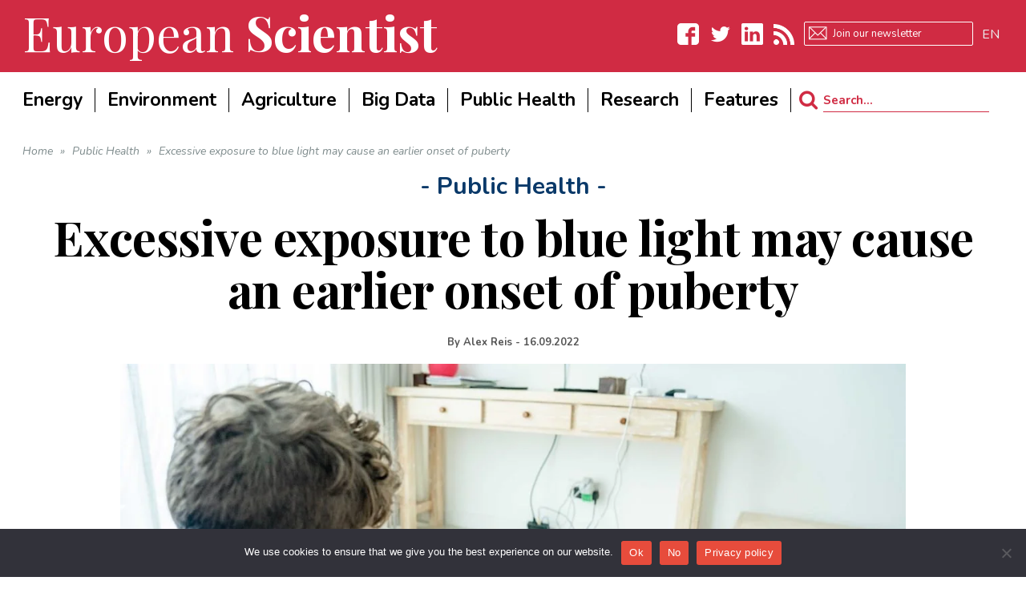

--- FILE ---
content_type: text/html; charset=UTF-8
request_url: https://www.europeanscientist.com/en/public-health/excessive-exposure-to-blue-light-may-cause-an-earlier-onset-of-puberty/
body_size: 35724
content:
<!DOCTYPE html>
<!--[if lt IE 7]>
<html class="no-js lt-ie9 lt-ie8 lt-ie7" lang="en-US"> <![endif]-->
<!--[if IE 7]>
<html class="no-js lt-ie9 lt-ie8" lang="en-US"> <![endif]-->
<!--[if IE 8]>
<html class="no-js lt-ie9" lang="en-US"> <![endif]-->
<!--[if gt IE 8]><!--> <html class="no-js" lang="en-US"> <!--<![endif]-->
<head>
<script async src="//pagead2.googlesyndication.com/pagead/js/adsbygoogle.js"></script>
<script>
     (adsbygoogle = window.adsbygoogle || []).push({
          google_ad_client: "ca-pub-8651645534676051",
          enable_page_level_ads: true
     });
</script>
	<meta charset="utf-8" />
	<meta name="viewport" content="width=device-width, initial-scale=1.0" />
	<title>Excessive exposure to blue light may cause an earlier onset of puberty</title>
	<meta name='robots' content='index, follow, max-image-preview:large, max-snippet:-1, max-video-preview:-1' />

	<!-- This site is optimized with the Yoast SEO plugin v26.8 - https://yoast.com/product/yoast-seo-wordpress/ -->
	<meta name="description" content="Regular exposure to blue light from excessive use of mobile phones and tablets may alter hormone levels and accelerate the onset of puberty, according to a study published at the 60th Annual European Society for Paediatric Endocrinology Meeting." />
	<link rel="canonical" href="https://www.europeanscientist.com/en/public-health/excessive-exposure-to-blue-light-may-cause-an-earlier-onset-of-puberty/" />
	<meta property="og:locale" content="en_US" />
	<meta property="og:type" content="article" />
	<meta property="og:title" content="Excessive exposure to blue light may cause an earlier onset of puberty" />
	<meta property="og:description" content="Regular exposure to blue light from excessive use of mobile phones and tablets may alter hormone levels and accelerate the onset of puberty, according to a study published at the 60th Annual European Society for Paediatric Endocrinology Meeting." />
	<meta property="og:url" content="https://www.europeanscientist.com/en/public-health/excessive-exposure-to-blue-light-may-cause-an-earlier-onset-of-puberty/" />
	<meta property="og:site_name" content="European Scientist" />
	<meta property="article:published_time" content="2022-09-16T15:07:24+00:00" />
	<meta property="article:modified_time" content="2022-09-20T15:12:13+00:00" />
	<meta property="og:image" content="https://www.europeanscientist.com/wp-content/uploads/2022/09/D80B8F82-C9F8-4139-A747-FE766338C5DA.jpeg" />
	<meta property="og:image:width" content="1280" />
	<meta property="og:image:height" content="854" />
	<meta property="og:image:type" content="image/jpeg" />
	<meta name="author" content="Alex Reis" />
	<meta name="twitter:card" content="summary_large_image" />
	<meta name="twitter:label1" content="Written by" />
	<meta name="twitter:data1" content="Alex Reis" />
	<meta name="twitter:label2" content="Est. reading time" />
	<meta name="twitter:data2" content="3 minutes" />
	<script type="application/ld+json" class="yoast-schema-graph">{"@context":"https://schema.org","@graph":[{"@type":"Article","@id":"https://www.europeanscientist.com/en/public-health/excessive-exposure-to-blue-light-may-cause-an-earlier-onset-of-puberty/#article","isPartOf":{"@id":"https://www.europeanscientist.com/en/public-health/excessive-exposure-to-blue-light-may-cause-an-earlier-onset-of-puberty/"},"author":{"name":"Alex Reis","@id":"https://www.europeanscientist.com/de/#/schema/person/4724d309223a5a3844e51df0cd3a9d5a"},"headline":"Excessive exposure to blue light may cause an earlier onset of puberty","datePublished":"2022-09-16T15:07:24+00:00","dateModified":"2022-09-20T15:12:13+00:00","mainEntityOfPage":{"@id":"https://www.europeanscientist.com/en/public-health/excessive-exposure-to-blue-light-may-cause-an-earlier-onset-of-puberty/"},"wordCount":476,"commentCount":0,"image":{"@id":"https://www.europeanscientist.com/en/public-health/excessive-exposure-to-blue-light-may-cause-an-earlier-onset-of-puberty/#primaryimage"},"thumbnailUrl":"https://www.europeanscientist.com/wp-content/uploads/2022/09/D80B8F82-C9F8-4139-A747-FE766338C5DA.jpeg","keywords":["Blue light","Mobile phone","onset of puberty","puberty","tablet"],"articleSection":["Public Health"],"inLanguage":"en-US","potentialAction":[{"@type":"CommentAction","name":"Comment","target":["https://www.europeanscientist.com/en/public-health/excessive-exposure-to-blue-light-may-cause-an-earlier-onset-of-puberty/#respond"]}]},{"@type":"WebPage","@id":"https://www.europeanscientist.com/en/public-health/excessive-exposure-to-blue-light-may-cause-an-earlier-onset-of-puberty/","url":"https://www.europeanscientist.com/en/public-health/excessive-exposure-to-blue-light-may-cause-an-earlier-onset-of-puberty/","name":"Excessive exposure to blue light may cause an earlier onset of puberty","isPartOf":{"@id":"https://www.europeanscientist.com/de/#website"},"primaryImageOfPage":{"@id":"https://www.europeanscientist.com/en/public-health/excessive-exposure-to-blue-light-may-cause-an-earlier-onset-of-puberty/#primaryimage"},"image":{"@id":"https://www.europeanscientist.com/en/public-health/excessive-exposure-to-blue-light-may-cause-an-earlier-onset-of-puberty/#primaryimage"},"thumbnailUrl":"https://www.europeanscientist.com/wp-content/uploads/2022/09/D80B8F82-C9F8-4139-A747-FE766338C5DA.jpeg","datePublished":"2022-09-16T15:07:24+00:00","dateModified":"2022-09-20T15:12:13+00:00","author":{"@id":"https://www.europeanscientist.com/de/#/schema/person/4724d309223a5a3844e51df0cd3a9d5a"},"description":"Regular exposure to blue light from excessive use of mobile phones and tablets may alter hormone levels and accelerate the onset of puberty, according to a study published at the 60th Annual European Society for Paediatric Endocrinology Meeting.","breadcrumb":{"@id":"https://www.europeanscientist.com/en/public-health/excessive-exposure-to-blue-light-may-cause-an-earlier-onset-of-puberty/#breadcrumb"},"inLanguage":"en-US","potentialAction":[{"@type":"ReadAction","target":["https://www.europeanscientist.com/en/public-health/excessive-exposure-to-blue-light-may-cause-an-earlier-onset-of-puberty/"]}]},{"@type":"ImageObject","inLanguage":"en-US","@id":"https://www.europeanscientist.com/en/public-health/excessive-exposure-to-blue-light-may-cause-an-earlier-onset-of-puberty/#primaryimage","url":"https://www.europeanscientist.com/wp-content/uploads/2022/09/D80B8F82-C9F8-4139-A747-FE766338C5DA.jpeg","contentUrl":"https://www.europeanscientist.com/wp-content/uploads/2022/09/D80B8F82-C9F8-4139-A747-FE766338C5DA.jpeg","width":1280,"height":854},{"@type":"BreadcrumbList","@id":"https://www.europeanscientist.com/en/public-health/excessive-exposure-to-blue-light-may-cause-an-earlier-onset-of-puberty/#breadcrumb","itemListElement":[{"@type":"ListItem","position":1,"name":"Home","item":"https://www.europeanscientist.com/en/"},{"@type":"ListItem","position":2,"name":"Excessive exposure to blue light may cause an earlier onset of puberty"}]},{"@type":"WebSite","@id":"https://www.europeanscientist.com/de/#website","url":"https://www.europeanscientist.com/de/","name":"European Scientist","description":"Scientific News","potentialAction":[{"@type":"SearchAction","target":{"@type":"EntryPoint","urlTemplate":"https://www.europeanscientist.com/de/?s={search_term_string}"},"query-input":{"@type":"PropertyValueSpecification","valueRequired":true,"valueName":"search_term_string"}}],"inLanguage":"en-US"},{"@type":"Person","@id":"https://www.europeanscientist.com/de/#/schema/person/4724d309223a5a3844e51df0cd3a9d5a","name":"Alex Reis","image":{"@type":"ImageObject","inLanguage":"en-US","@id":"https://www.europeanscientist.com/de/#/schema/person/image/","url":"https://www.europeanscientist.com/wp-content/uploads/2021/01/6E227250-A279-4F3B-B549-A841C19640A3-150x150.jpeg","contentUrl":"https://www.europeanscientist.com/wp-content/uploads/2021/01/6E227250-A279-4F3B-B549-A841C19640A3-150x150.jpeg","caption":"Alex Reis"},"description":"In a previous life, Alex was a researcher at the University of Newcastle, UK, in the field of cell and molecular biology. After a slight change of career, Alex is now working freelance as a science writer covering anything from animal behaviour to plant genetics. She is currently living in the Highlands of Scotland and, when not working, can be found enjoying the scenery or trying to catch sight of the local wildlife.","url":"https://www.europeanscientist.com/en/author/alex-reis/"}]}</script>
	<!-- / Yoast SEO plugin. -->


<link rel='dns-prefetch' href='//secure.gravatar.com' />
<link rel='dns-prefetch' href='//stats.wp.com' />
<link rel='dns-prefetch' href='//v0.wordpress.com' />
<link rel='dns-prefetch' href='//widgets.wp.com' />
<link rel='dns-prefetch' href='//s0.wp.com' />
<link rel='dns-prefetch' href='//0.gravatar.com' />
<link rel='dns-prefetch' href='//1.gravatar.com' />
<link rel='dns-prefetch' href='//2.gravatar.com' />
<link rel="alternate" type="application/rss+xml" title="European Scientist &raquo; Feed" href="https://www.europeanscientist.com/en/feed/" />
<link rel="alternate" type="application/rss+xml" title="European Scientist &raquo; Comments Feed" href="https://www.europeanscientist.com/en/comments/feed/" />
<link rel="alternate" type="application/rss+xml" title="European Scientist &raquo; Excessive exposure to blue light may cause an earlier onset of puberty Comments Feed" href="https://www.europeanscientist.com/en/public-health/excessive-exposure-to-blue-light-may-cause-an-earlier-onset-of-puberty/feed/" />
<link rel="alternate" title="oEmbed (JSON)" type="application/json+oembed" href="https://www.europeanscientist.com/en/wp-json/oembed/1.0/embed?url=https%3A%2F%2Fwww.europeanscientist.com%2Fen%2Fpublic-health%2Fexcessive-exposure-to-blue-light-may-cause-an-earlier-onset-of-puberty%2F" />
<link rel="alternate" title="oEmbed (XML)" type="text/xml+oembed" href="https://www.europeanscientist.com/en/wp-json/oembed/1.0/embed?url=https%3A%2F%2Fwww.europeanscientist.com%2Fen%2Fpublic-health%2Fexcessive-exposure-to-blue-light-may-cause-an-earlier-onset-of-puberty%2F&#038;format=xml" />
		<!-- This site uses the Google Analytics by MonsterInsights plugin v9.11.1 - Using Analytics tracking - https://www.monsterinsights.com/ -->
							<script src="//www.googletagmanager.com/gtag/js?id=G-0E8XF8TRE8"  data-cfasync="false" data-wpfc-render="false" type="text/javascript" async></script>
			<script data-cfasync="false" data-wpfc-render="false" type="text/javascript">
				var mi_version = '9.11.1';
				var mi_track_user = true;
				var mi_no_track_reason = '';
								var MonsterInsightsDefaultLocations = {"page_location":"https:\/\/www.europeanscientist.com\/en\/public-health\/excessive-exposure-to-blue-light-may-cause-an-earlier-onset-of-puberty\/"};
								if ( typeof MonsterInsightsPrivacyGuardFilter === 'function' ) {
					var MonsterInsightsLocations = (typeof MonsterInsightsExcludeQuery === 'object') ? MonsterInsightsPrivacyGuardFilter( MonsterInsightsExcludeQuery ) : MonsterInsightsPrivacyGuardFilter( MonsterInsightsDefaultLocations );
				} else {
					var MonsterInsightsLocations = (typeof MonsterInsightsExcludeQuery === 'object') ? MonsterInsightsExcludeQuery : MonsterInsightsDefaultLocations;
				}

								var disableStrs = [
										'ga-disable-G-0E8XF8TRE8',
									];

				/* Function to detect opted out users */
				function __gtagTrackerIsOptedOut() {
					for (var index = 0; index < disableStrs.length; index++) {
						if (document.cookie.indexOf(disableStrs[index] + '=true') > -1) {
							return true;
						}
					}

					return false;
				}

				/* Disable tracking if the opt-out cookie exists. */
				if (__gtagTrackerIsOptedOut()) {
					for (var index = 0; index < disableStrs.length; index++) {
						window[disableStrs[index]] = true;
					}
				}

				/* Opt-out function */
				function __gtagTrackerOptout() {
					for (var index = 0; index < disableStrs.length; index++) {
						document.cookie = disableStrs[index] + '=true; expires=Thu, 31 Dec 2099 23:59:59 UTC; path=/';
						window[disableStrs[index]] = true;
					}
				}

				if ('undefined' === typeof gaOptout) {
					function gaOptout() {
						__gtagTrackerOptout();
					}
				}
								window.dataLayer = window.dataLayer || [];

				window.MonsterInsightsDualTracker = {
					helpers: {},
					trackers: {},
				};
				if (mi_track_user) {
					function __gtagDataLayer() {
						dataLayer.push(arguments);
					}

					function __gtagTracker(type, name, parameters) {
						if (!parameters) {
							parameters = {};
						}

						if (parameters.send_to) {
							__gtagDataLayer.apply(null, arguments);
							return;
						}

						if (type === 'event') {
														parameters.send_to = monsterinsights_frontend.v4_id;
							var hookName = name;
							if (typeof parameters['event_category'] !== 'undefined') {
								hookName = parameters['event_category'] + ':' + name;
							}

							if (typeof MonsterInsightsDualTracker.trackers[hookName] !== 'undefined') {
								MonsterInsightsDualTracker.trackers[hookName](parameters);
							} else {
								__gtagDataLayer('event', name, parameters);
							}
							
						} else {
							__gtagDataLayer.apply(null, arguments);
						}
					}

					__gtagTracker('js', new Date());
					__gtagTracker('set', {
						'developer_id.dZGIzZG': true,
											});
					if ( MonsterInsightsLocations.page_location ) {
						__gtagTracker('set', MonsterInsightsLocations);
					}
										__gtagTracker('config', 'G-0E8XF8TRE8', {"forceSSL":"true"} );
										window.gtag = __gtagTracker;										(function () {
						/* https://developers.google.com/analytics/devguides/collection/analyticsjs/ */
						/* ga and __gaTracker compatibility shim. */
						var noopfn = function () {
							return null;
						};
						var newtracker = function () {
							return new Tracker();
						};
						var Tracker = function () {
							return null;
						};
						var p = Tracker.prototype;
						p.get = noopfn;
						p.set = noopfn;
						p.send = function () {
							var args = Array.prototype.slice.call(arguments);
							args.unshift('send');
							__gaTracker.apply(null, args);
						};
						var __gaTracker = function () {
							var len = arguments.length;
							if (len === 0) {
								return;
							}
							var f = arguments[len - 1];
							if (typeof f !== 'object' || f === null || typeof f.hitCallback !== 'function') {
								if ('send' === arguments[0]) {
									var hitConverted, hitObject = false, action;
									if ('event' === arguments[1]) {
										if ('undefined' !== typeof arguments[3]) {
											hitObject = {
												'eventAction': arguments[3],
												'eventCategory': arguments[2],
												'eventLabel': arguments[4],
												'value': arguments[5] ? arguments[5] : 1,
											}
										}
									}
									if ('pageview' === arguments[1]) {
										if ('undefined' !== typeof arguments[2]) {
											hitObject = {
												'eventAction': 'page_view',
												'page_path': arguments[2],
											}
										}
									}
									if (typeof arguments[2] === 'object') {
										hitObject = arguments[2];
									}
									if (typeof arguments[5] === 'object') {
										Object.assign(hitObject, arguments[5]);
									}
									if ('undefined' !== typeof arguments[1].hitType) {
										hitObject = arguments[1];
										if ('pageview' === hitObject.hitType) {
											hitObject.eventAction = 'page_view';
										}
									}
									if (hitObject) {
										action = 'timing' === arguments[1].hitType ? 'timing_complete' : hitObject.eventAction;
										hitConverted = mapArgs(hitObject);
										__gtagTracker('event', action, hitConverted);
									}
								}
								return;
							}

							function mapArgs(args) {
								var arg, hit = {};
								var gaMap = {
									'eventCategory': 'event_category',
									'eventAction': 'event_action',
									'eventLabel': 'event_label',
									'eventValue': 'event_value',
									'nonInteraction': 'non_interaction',
									'timingCategory': 'event_category',
									'timingVar': 'name',
									'timingValue': 'value',
									'timingLabel': 'event_label',
									'page': 'page_path',
									'location': 'page_location',
									'title': 'page_title',
									'referrer' : 'page_referrer',
								};
								for (arg in args) {
																		if (!(!args.hasOwnProperty(arg) || !gaMap.hasOwnProperty(arg))) {
										hit[gaMap[arg]] = args[arg];
									} else {
										hit[arg] = args[arg];
									}
								}
								return hit;
							}

							try {
								f.hitCallback();
							} catch (ex) {
							}
						};
						__gaTracker.create = newtracker;
						__gaTracker.getByName = newtracker;
						__gaTracker.getAll = function () {
							return [];
						};
						__gaTracker.remove = noopfn;
						__gaTracker.loaded = true;
						window['__gaTracker'] = __gaTracker;
					})();
									} else {
										console.log("");
					(function () {
						function __gtagTracker() {
							return null;
						}

						window['__gtagTracker'] = __gtagTracker;
						window['gtag'] = __gtagTracker;
					})();
									}
			</script>
							<!-- / Google Analytics by MonsterInsights -->
		<style id='wp-img-auto-sizes-contain-inline-css' type='text/css'>
img:is([sizes=auto i],[sizes^="auto," i]){contain-intrinsic-size:3000px 1500px}
/*# sourceURL=wp-img-auto-sizes-contain-inline-css */
</style>
<style id='wp-emoji-styles-inline-css' type='text/css'>

	img.wp-smiley, img.emoji {
		display: inline !important;
		border: none !important;
		box-shadow: none !important;
		height: 1em !important;
		width: 1em !important;
		margin: 0 0.07em !important;
		vertical-align: -0.1em !important;
		background: none !important;
		padding: 0 !important;
	}
/*# sourceURL=wp-emoji-styles-inline-css */
</style>
<link rel='stylesheet' id='wp-block-library-css' href='https://www.europeanscientist.com/wp-includes/css/dist/block-library/style.min.css?ver=6.9' type='text/css' media='all' />
<style id='classic-theme-styles-inline-css' type='text/css'>
/*! This file is auto-generated */
.wp-block-button__link{color:#fff;background-color:#32373c;border-radius:9999px;box-shadow:none;text-decoration:none;padding:calc(.667em + 2px) calc(1.333em + 2px);font-size:1.125em}.wp-block-file__button{background:#32373c;color:#fff;text-decoration:none}
/*# sourceURL=/wp-includes/css/classic-themes.min.css */
</style>
<link rel='stylesheet' id='mediaelement-css' href='https://www.europeanscientist.com/wp-includes/js/mediaelement/mediaelementplayer-legacy.min.css?ver=4.2.17' type='text/css' media='all' />
<link rel='stylesheet' id='wp-mediaelement-css' href='https://www.europeanscientist.com/wp-includes/js/mediaelement/wp-mediaelement.min.css?ver=6.9' type='text/css' media='all' />
<style id='jetpack-sharing-buttons-style-inline-css' type='text/css'>
.jetpack-sharing-buttons__services-list{display:flex;flex-direction:row;flex-wrap:wrap;gap:0;list-style-type:none;margin:5px;padding:0}.jetpack-sharing-buttons__services-list.has-small-icon-size{font-size:12px}.jetpack-sharing-buttons__services-list.has-normal-icon-size{font-size:16px}.jetpack-sharing-buttons__services-list.has-large-icon-size{font-size:24px}.jetpack-sharing-buttons__services-list.has-huge-icon-size{font-size:36px}@media print{.jetpack-sharing-buttons__services-list{display:none!important}}.editor-styles-wrapper .wp-block-jetpack-sharing-buttons{gap:0;padding-inline-start:0}ul.jetpack-sharing-buttons__services-list.has-background{padding:1.25em 2.375em}
/*# sourceURL=https://www.europeanscientist.com/wp-content/plugins/jetpack/_inc/blocks/sharing-buttons/view.css */
</style>
<style id='global-styles-inline-css' type='text/css'>
:root{--wp--preset--aspect-ratio--square: 1;--wp--preset--aspect-ratio--4-3: 4/3;--wp--preset--aspect-ratio--3-4: 3/4;--wp--preset--aspect-ratio--3-2: 3/2;--wp--preset--aspect-ratio--2-3: 2/3;--wp--preset--aspect-ratio--16-9: 16/9;--wp--preset--aspect-ratio--9-16: 9/16;--wp--preset--color--black: #000000;--wp--preset--color--cyan-bluish-gray: #abb8c3;--wp--preset--color--white: #ffffff;--wp--preset--color--pale-pink: #f78da7;--wp--preset--color--vivid-red: #cf2e2e;--wp--preset--color--luminous-vivid-orange: #ff6900;--wp--preset--color--luminous-vivid-amber: #fcb900;--wp--preset--color--light-green-cyan: #7bdcb5;--wp--preset--color--vivid-green-cyan: #00d084;--wp--preset--color--pale-cyan-blue: #8ed1fc;--wp--preset--color--vivid-cyan-blue: #0693e3;--wp--preset--color--vivid-purple: #9b51e0;--wp--preset--gradient--vivid-cyan-blue-to-vivid-purple: linear-gradient(135deg,rgb(6,147,227) 0%,rgb(155,81,224) 100%);--wp--preset--gradient--light-green-cyan-to-vivid-green-cyan: linear-gradient(135deg,rgb(122,220,180) 0%,rgb(0,208,130) 100%);--wp--preset--gradient--luminous-vivid-amber-to-luminous-vivid-orange: linear-gradient(135deg,rgb(252,185,0) 0%,rgb(255,105,0) 100%);--wp--preset--gradient--luminous-vivid-orange-to-vivid-red: linear-gradient(135deg,rgb(255,105,0) 0%,rgb(207,46,46) 100%);--wp--preset--gradient--very-light-gray-to-cyan-bluish-gray: linear-gradient(135deg,rgb(238,238,238) 0%,rgb(169,184,195) 100%);--wp--preset--gradient--cool-to-warm-spectrum: linear-gradient(135deg,rgb(74,234,220) 0%,rgb(151,120,209) 20%,rgb(207,42,186) 40%,rgb(238,44,130) 60%,rgb(251,105,98) 80%,rgb(254,248,76) 100%);--wp--preset--gradient--blush-light-purple: linear-gradient(135deg,rgb(255,206,236) 0%,rgb(152,150,240) 100%);--wp--preset--gradient--blush-bordeaux: linear-gradient(135deg,rgb(254,205,165) 0%,rgb(254,45,45) 50%,rgb(107,0,62) 100%);--wp--preset--gradient--luminous-dusk: linear-gradient(135deg,rgb(255,203,112) 0%,rgb(199,81,192) 50%,rgb(65,88,208) 100%);--wp--preset--gradient--pale-ocean: linear-gradient(135deg,rgb(255,245,203) 0%,rgb(182,227,212) 50%,rgb(51,167,181) 100%);--wp--preset--gradient--electric-grass: linear-gradient(135deg,rgb(202,248,128) 0%,rgb(113,206,126) 100%);--wp--preset--gradient--midnight: linear-gradient(135deg,rgb(2,3,129) 0%,rgb(40,116,252) 100%);--wp--preset--font-size--small: 13px;--wp--preset--font-size--medium: 20px;--wp--preset--font-size--large: 36px;--wp--preset--font-size--x-large: 42px;--wp--preset--spacing--20: 0.44rem;--wp--preset--spacing--30: 0.67rem;--wp--preset--spacing--40: 1rem;--wp--preset--spacing--50: 1.5rem;--wp--preset--spacing--60: 2.25rem;--wp--preset--spacing--70: 3.38rem;--wp--preset--spacing--80: 5.06rem;--wp--preset--shadow--natural: 6px 6px 9px rgba(0, 0, 0, 0.2);--wp--preset--shadow--deep: 12px 12px 50px rgba(0, 0, 0, 0.4);--wp--preset--shadow--sharp: 6px 6px 0px rgba(0, 0, 0, 0.2);--wp--preset--shadow--outlined: 6px 6px 0px -3px rgb(255, 255, 255), 6px 6px rgb(0, 0, 0);--wp--preset--shadow--crisp: 6px 6px 0px rgb(0, 0, 0);}:where(.is-layout-flex){gap: 0.5em;}:where(.is-layout-grid){gap: 0.5em;}body .is-layout-flex{display: flex;}.is-layout-flex{flex-wrap: wrap;align-items: center;}.is-layout-flex > :is(*, div){margin: 0;}body .is-layout-grid{display: grid;}.is-layout-grid > :is(*, div){margin: 0;}:where(.wp-block-columns.is-layout-flex){gap: 2em;}:where(.wp-block-columns.is-layout-grid){gap: 2em;}:where(.wp-block-post-template.is-layout-flex){gap: 1.25em;}:where(.wp-block-post-template.is-layout-grid){gap: 1.25em;}.has-black-color{color: var(--wp--preset--color--black) !important;}.has-cyan-bluish-gray-color{color: var(--wp--preset--color--cyan-bluish-gray) !important;}.has-white-color{color: var(--wp--preset--color--white) !important;}.has-pale-pink-color{color: var(--wp--preset--color--pale-pink) !important;}.has-vivid-red-color{color: var(--wp--preset--color--vivid-red) !important;}.has-luminous-vivid-orange-color{color: var(--wp--preset--color--luminous-vivid-orange) !important;}.has-luminous-vivid-amber-color{color: var(--wp--preset--color--luminous-vivid-amber) !important;}.has-light-green-cyan-color{color: var(--wp--preset--color--light-green-cyan) !important;}.has-vivid-green-cyan-color{color: var(--wp--preset--color--vivid-green-cyan) !important;}.has-pale-cyan-blue-color{color: var(--wp--preset--color--pale-cyan-blue) !important;}.has-vivid-cyan-blue-color{color: var(--wp--preset--color--vivid-cyan-blue) !important;}.has-vivid-purple-color{color: var(--wp--preset--color--vivid-purple) !important;}.has-black-background-color{background-color: var(--wp--preset--color--black) !important;}.has-cyan-bluish-gray-background-color{background-color: var(--wp--preset--color--cyan-bluish-gray) !important;}.has-white-background-color{background-color: var(--wp--preset--color--white) !important;}.has-pale-pink-background-color{background-color: var(--wp--preset--color--pale-pink) !important;}.has-vivid-red-background-color{background-color: var(--wp--preset--color--vivid-red) !important;}.has-luminous-vivid-orange-background-color{background-color: var(--wp--preset--color--luminous-vivid-orange) !important;}.has-luminous-vivid-amber-background-color{background-color: var(--wp--preset--color--luminous-vivid-amber) !important;}.has-light-green-cyan-background-color{background-color: var(--wp--preset--color--light-green-cyan) !important;}.has-vivid-green-cyan-background-color{background-color: var(--wp--preset--color--vivid-green-cyan) !important;}.has-pale-cyan-blue-background-color{background-color: var(--wp--preset--color--pale-cyan-blue) !important;}.has-vivid-cyan-blue-background-color{background-color: var(--wp--preset--color--vivid-cyan-blue) !important;}.has-vivid-purple-background-color{background-color: var(--wp--preset--color--vivid-purple) !important;}.has-black-border-color{border-color: var(--wp--preset--color--black) !important;}.has-cyan-bluish-gray-border-color{border-color: var(--wp--preset--color--cyan-bluish-gray) !important;}.has-white-border-color{border-color: var(--wp--preset--color--white) !important;}.has-pale-pink-border-color{border-color: var(--wp--preset--color--pale-pink) !important;}.has-vivid-red-border-color{border-color: var(--wp--preset--color--vivid-red) !important;}.has-luminous-vivid-orange-border-color{border-color: var(--wp--preset--color--luminous-vivid-orange) !important;}.has-luminous-vivid-amber-border-color{border-color: var(--wp--preset--color--luminous-vivid-amber) !important;}.has-light-green-cyan-border-color{border-color: var(--wp--preset--color--light-green-cyan) !important;}.has-vivid-green-cyan-border-color{border-color: var(--wp--preset--color--vivid-green-cyan) !important;}.has-pale-cyan-blue-border-color{border-color: var(--wp--preset--color--pale-cyan-blue) !important;}.has-vivid-cyan-blue-border-color{border-color: var(--wp--preset--color--vivid-cyan-blue) !important;}.has-vivid-purple-border-color{border-color: var(--wp--preset--color--vivid-purple) !important;}.has-vivid-cyan-blue-to-vivid-purple-gradient-background{background: var(--wp--preset--gradient--vivid-cyan-blue-to-vivid-purple) !important;}.has-light-green-cyan-to-vivid-green-cyan-gradient-background{background: var(--wp--preset--gradient--light-green-cyan-to-vivid-green-cyan) !important;}.has-luminous-vivid-amber-to-luminous-vivid-orange-gradient-background{background: var(--wp--preset--gradient--luminous-vivid-amber-to-luminous-vivid-orange) !important;}.has-luminous-vivid-orange-to-vivid-red-gradient-background{background: var(--wp--preset--gradient--luminous-vivid-orange-to-vivid-red) !important;}.has-very-light-gray-to-cyan-bluish-gray-gradient-background{background: var(--wp--preset--gradient--very-light-gray-to-cyan-bluish-gray) !important;}.has-cool-to-warm-spectrum-gradient-background{background: var(--wp--preset--gradient--cool-to-warm-spectrum) !important;}.has-blush-light-purple-gradient-background{background: var(--wp--preset--gradient--blush-light-purple) !important;}.has-blush-bordeaux-gradient-background{background: var(--wp--preset--gradient--blush-bordeaux) !important;}.has-luminous-dusk-gradient-background{background: var(--wp--preset--gradient--luminous-dusk) !important;}.has-pale-ocean-gradient-background{background: var(--wp--preset--gradient--pale-ocean) !important;}.has-electric-grass-gradient-background{background: var(--wp--preset--gradient--electric-grass) !important;}.has-midnight-gradient-background{background: var(--wp--preset--gradient--midnight) !important;}.has-small-font-size{font-size: var(--wp--preset--font-size--small) !important;}.has-medium-font-size{font-size: var(--wp--preset--font-size--medium) !important;}.has-large-font-size{font-size: var(--wp--preset--font-size--large) !important;}.has-x-large-font-size{font-size: var(--wp--preset--font-size--x-large) !important;}
:where(.wp-block-post-template.is-layout-flex){gap: 1.25em;}:where(.wp-block-post-template.is-layout-grid){gap: 1.25em;}
:where(.wp-block-term-template.is-layout-flex){gap: 1.25em;}:where(.wp-block-term-template.is-layout-grid){gap: 1.25em;}
:where(.wp-block-columns.is-layout-flex){gap: 2em;}:where(.wp-block-columns.is-layout-grid){gap: 2em;}
:root :where(.wp-block-pullquote){font-size: 1.5em;line-height: 1.6;}
/*# sourceURL=global-styles-inline-css */
</style>
<link rel='stylesheet' id='cookie-notice-front-css' href='https://www.europeanscientist.com/wp-content/plugins/cookie-notice/css/front.min.css?ver=2.5.11' type='text/css' media='all' />
<link rel='stylesheet' id='ppress-frontend-css' href='https://www.europeanscientist.com/wp-content/plugins/wp-user-avatar/assets/css/frontend.min.css?ver=4.16.8' type='text/css' media='all' />
<link rel='stylesheet' id='ppress-flatpickr-css' href='https://www.europeanscientist.com/wp-content/plugins/wp-user-avatar/assets/flatpickr/flatpickr.min.css?ver=4.16.8' type='text/css' media='all' />
<link rel='stylesheet' id='ppress-select2-css' href='https://www.europeanscientist.com/wp-content/plugins/wp-user-avatar/assets/select2/select2.min.css?ver=6.9' type='text/css' media='all' />
<link rel='stylesheet' id='wpml-legacy-horizontal-list-0-css' href='https://www.europeanscientist.com/wp-content/plugins/sitepress-multilingual-cms/templates/language-switchers/legacy-list-horizontal/style.min.css?ver=1' type='text/css' media='all' />
<link rel='stylesheet' id='wpml-legacy-post-translations-0-css' href='https://www.europeanscientist.com/wp-content/plugins/sitepress-multilingual-cms/templates/language-switchers/legacy-post-translations/style.min.css?ver=1' type='text/css' media='all' />
<link rel='stylesheet' id='wpml-menu-item-0-css' href='https://www.europeanscientist.com/wp-content/plugins/sitepress-multilingual-cms/templates/language-switchers/menu-item/style.min.css?ver=1' type='text/css' media='all' />
<link rel='stylesheet' id='jetpack_likes-css' href='https://www.europeanscientist.com/wp-content/plugins/jetpack/modules/likes/style.css?ver=15.4' type='text/css' media='all' />
<link rel='stylesheet' id='pojo-css-framework-css' href='https://www.europeanscientist.com/wp-content/themes/buzz/assets/bootstrap/css/bootstrap.min.css?ver=3.3.5' type='text/css' media='all' />
<link rel='stylesheet' id='font-awesome-css' href='https://www.europeanscientist.com/wp-content/plugins/elementor/assets/lib/font-awesome/css/font-awesome.min.css?ver=4.7.0' type='text/css' media='all' />
<link rel='stylesheet' id='photoswipe-css' href='https://www.europeanscientist.com/wp-content/plugins/pojo-lightbox/assets/photoswipe/photoswipe.min.css?ver=6.9' type='text/css' media='all' />
<link rel='stylesheet' id='photoswipe-skin-css' href='https://www.europeanscientist.com/wp-content/plugins/pojo-lightbox/assets/photoswipe/default-skin/default-skin.min.css?ver=6.9' type='text/css' media='all' />
<link rel='stylesheet' id='pojo-base-style-css' href='https://www.europeanscientist.com/wp-content/themes/buzz/core/assets/css/style.min.css?ver=1.8.1' type='text/css' media='all' />
<link rel='stylesheet' id='pojo-style-css' href='https://www.europeanscientist.com/wp-content/themes/buzz-child/assets/css/style.css?ver=1.8.1' type='text/css' media='all' />
<link rel='stylesheet' id='sharedaddy-css' href='https://www.europeanscientist.com/wp-content/plugins/jetpack/modules/sharedaddy/sharing.css?ver=15.4' type='text/css' media='all' />
<link rel='stylesheet' id='social-logos-css' href='https://www.europeanscientist.com/wp-content/plugins/jetpack/_inc/social-logos/social-logos.min.css?ver=15.4' type='text/css' media='all' />
<script type="text/javascript" src="https://www.europeanscientist.com/wp-content/plugins/google-analytics-for-wordpress/assets/js/frontend-gtag.min.js?ver=9.11.1" id="monsterinsights-frontend-script-js" async="async" data-wp-strategy="async"></script>
<script data-cfasync="false" data-wpfc-render="false" type="text/javascript" id='monsterinsights-frontend-script-js-extra'>/* <![CDATA[ */
var monsterinsights_frontend = {"js_events_tracking":"true","download_extensions":"doc,pdf,ppt,zip,xls,docx,pptx,xlsx","inbound_paths":"[]","home_url":"https:\/\/www.europeanscientist.com\/en\/","hash_tracking":"false","v4_id":"G-0E8XF8TRE8"};/* ]]> */
</script>
<script type="text/javascript" id="cookie-notice-front-js-before">
/* <![CDATA[ */
var cnArgs = {"ajaxUrl":"https:\/\/www.europeanscientist.com\/wp-admin\/admin-ajax.php","nonce":"722686f34c","hideEffect":"fade","position":"bottom","onScroll":false,"onScrollOffset":100,"onClick":false,"cookieName":"cookie_notice_accepted","cookieTime":2592000,"cookieTimeRejected":2592000,"globalCookie":false,"redirection":false,"cache":true,"revokeCookies":false,"revokeCookiesOpt":"automatic"};

//# sourceURL=cookie-notice-front-js-before
/* ]]> */
</script>
<script type="text/javascript" src="https://www.europeanscientist.com/wp-content/plugins/cookie-notice/js/front.min.js?ver=2.5.11" id="cookie-notice-front-js"></script>
<script type="text/javascript" src="https://www.europeanscientist.com/wp-includes/js/jquery/jquery.min.js?ver=3.7.1" id="jquery-core-js"></script>
<script type="text/javascript" src="https://www.europeanscientist.com/wp-includes/js/jquery/jquery-migrate.min.js?ver=3.4.1" id="jquery-migrate-js"></script>
<script type="text/javascript" src="https://www.europeanscientist.com/wp-content/plugins/wp-user-avatar/assets/flatpickr/flatpickr.min.js?ver=4.16.8" id="ppress-flatpickr-js"></script>
<script type="text/javascript" src="https://www.europeanscientist.com/wp-content/plugins/wp-user-avatar/assets/select2/select2.min.js?ver=4.16.8" id="ppress-select2-js"></script>
<link rel="https://api.w.org/" href="https://www.europeanscientist.com/en/wp-json/" /><link rel="alternate" title="JSON" type="application/json" href="https://www.europeanscientist.com/en/wp-json/wp/v2/posts/19891" /><link rel="EditURI" type="application/rsd+xml" title="RSD" href="https://www.europeanscientist.com/xmlrpc.php?rsd" />
<meta name="generator" content="WordPress 6.9" />
<link rel='shortlink' href='https://wp.me/pbQrQo-5aP' />
<meta name="generator" content="WPML ver:4.8.6 stt:1,4,3;" />

<!-- This site is using AdRotate v5.17.2 to display their advertisements - https://ajdg.solutions/ -->
<!-- AdRotate CSS -->
<style type="text/css" media="screen">
	.g { margin:0px; padding:0px; overflow:hidden; line-height:1; zoom:1; }
	.g img { height:auto; }
	.g-col { position:relative; float:left; }
	.g-col:first-child { margin-left: 0; }
	.g-col:last-child { margin-right: 0; }
	@media only screen and (max-width: 480px) {
		.g-col, .g-dyn, .g-single { width:100%; margin-left:0; margin-right:0; }
	}
</style>
<!-- /AdRotate CSS -->

<!-- start Simple Custom CSS and JS -->
<script async custom-element="amp-auto-ads"
        src="https://cdn.ampproject.org/v0/amp-auto-ads-0.1.js">
</script>

<amp-auto-ads type="adsense"
              data-ad-client="ca-pub-4772000313223538">
</amp-auto-ads><!-- end Simple Custom CSS and JS -->
<!-- start Simple Custom CSS and JS -->
<script async src="https://pagead2.googlesyndication.com/pagead/js/adsbygoogle.js"></script>
<script>
     (adsbygoogle = window.adsbygoogle || []).push({
          google_ad_client: "ca-pub-4772000313223538",
          enable_page_level_ads: true
     });
</script><!-- end Simple Custom CSS and JS -->
	<style>img#wpstats{display:none}</style>
		<link rel="stylesheet" type="text/css" href="https://fonts.googleapis.com/css?family=Montserrat:100,100italic,200,200italic,300,300italic,400,400italic,500,500italic,600,600italic,700,700italic,800,800italic,900,900italic|Roboto:100,100italic,200,200italic,300,300italic,400,400italic,500,500italic,600,600italic,700,700italic,800,800italic,900,900italic|Nunito:100,100italic,200,200italic,300,300italic,400,400italic,500,500italic,600,600italic,700,700italic,800,800italic,900,900italic|Droid+Serif:100,100italic,200,200italic,300,300italic,400,400italic,500,500italic,600,600italic,700,700italic,800,800italic,900,900italic|Playfair+Display:100,100italic,200,200italic,300,300italic,400,400italic,500,500italic,600,600italic,700,700italic,800,800italic,900,900italic"><style type="text/css">body{background-color: rgba(238, 241, 244, 1);background-position: top center;background-repeat: repeat;background-size: auto;background-attachment: scroll;color: #000000; font-family: 'Nunito', Arial, sans-serif; font-weight: normal; font-size: 15px;line-height: 2em;}#primary{background-color: rgba(255, 255, 255, 1);background-position: top center;background-repeat: repeat;background-size: auto;background-attachment: scroll;}button,.button,#commentform .button{color: #ffffff; font-family: 'Montserrat', Arial, sans-serif; font-weight: bold; font-size: 15px;text-transform: uppercase;background-color: #d02b43;border-color: #d02b43;}button:hover,.button:hover,#commentform .button:hover{color: #d02b43;background-color: #ffffff;border-color: #d02b43;}div.logo-text a{color: #ffffff; font-family: 'Montserrat', Arial, sans-serif; font-weight: bold; font-size: 44px;line-height: 1em;}.logo{margin-top: 30px;margin-bottom: 30px;}#top-bar{background-color: rgba(208, 43, 67, 1);background-position: top center;background-repeat: repeat-x;background-size: auto;background-attachment: scroll;}#top-bar, #top-bar .widget-title{color: #ecf0f1; font-family: 'Roboto', Arial, sans-serif; font-weight: 400; font-size: 13px;text-transform: none;letter-spacing: 0px;font-style: normal;line-height: 45px;}#top-bar a{color: #ecf0f1;}#top-bar a:hover{color: #e74c3c;}#header, .sticky-header{background-color: rgba(255, 255, 255, 1);background-position: top center;background-repeat: repeat-x;background-size: auto;background-attachment: scroll;}.sf-menu a, .mobile-menu a{color: #000000; font-family: 'Nunito', Arial, sans-serif; font-weight: bold; font-size: 23px;text-transform: none;}.sf-menu a:hover,.sf-menu li.active a, .sf-menu li.current-menu-item > a,.sf-menu .sfHover > a,.sf-menu .sfHover > li.current-menu-item > a,.sf-menu li.current-menu-ancestor > a,.mobile-menu a:hover,.mobile-menu li.current-menu-item > a, a.search-toggle .fa-times{color: #d02b43;}.nav-main .sf-menu .sub-menu{background-color: #d7d6db;}.nav-main .sf-menu .sub-menu li:hover > a,.nav-main .sf-menu .sub-menu li.current-menu-item > a{background-color: #d02b43;color: #ffffff;}.nav-main .sf-menu .sub-menu li a{color: #000000; font-family: 'Roboto', Arial, sans-serif; font-weight: 400; font-size: 13px;text-transform: capitalize;letter-spacing: -0.2px;line-height: 3.5em;}.search-section{background-color: rgba(231, 76, 60, 1);background-position: top center;background-repeat: repeat-x;background-size: auto;background-attachment: scroll;}.search-section,.search-section .form-search .field{color: #ecf0f1;}#sub-header{background-color: rgba(236, 240, 241, 1);background-position: top center;background-repeat: repeat-x;background-size: auto;background-attachment: scroll;}#sub-header, #sub-header .widget-title{color: #6b7677; font-family: 'Droid Serif', Arial, sans-serif; font-weight: normal; font-size: 13px;text-transform: none;letter-spacing: 0px;font-style: italic;line-height: 70px;}#sub-header a{color: #7f8c8d;}#sub-header a:hover{color: #e74c3c;}#title-bar{height: 100px;line-height: 100px;color: #7f8c8d; font-family: 'Nunito', Arial, sans-serif; font-weight: normal; font-size: 17px;text-transform: uppercase;}#title-bar.title-bar-style-custom_bg{background-color: rgba(236, 240, 241, 1);background-position: center center;background-repeat: repeat;background-size: cover;background-attachment: scroll;}#title-bar div.breadcrumbs, #title-bar div.breadcrumbs a{color: #7f8c8d; font-family: 'Nunito', Arial, sans-serif; font-weight: normal; font-size: 12px;text-transform: none;letter-spacing: 1.2px;font-style: italic;}a{color: #95a5a6;}a:hover, a:focus{color: #e74c3c;}::selection{color: #ffffff;background: #e74c3c;}::-moz-selection{color: #ffffff;background: #e74c3c;}h1{color: #000000; font-family: 'Playfair Display', Arial, sans-serif; font-weight: bold; font-size: 40px;text-transform: none;letter-spacing: -0.5px;font-style: normal;line-height: 1.4em;}h2{color: #000000; font-family: 'Nunito', Arial, sans-serif; font-weight: bold; font-size: 32px;text-transform: uppercase;font-style: normal;line-height: 1.3em;}h3{color: #000000; font-family: 'Nunito', Arial, sans-serif; font-weight: normal; font-size: 18px;text-transform: none;font-style: italic;line-height: 31px;}h4{color: #2c3e50; font-family: 'Nunito', Arial, sans-serif; font-weight: bold; font-size: 17px;text-transform: uppercase;font-style: normal;line-height: 1.2em;}h5{color: #7f8c8d; font-family: 'Playfair Display', Arial, sans-serif; font-weight: bold; font-size: 15px;text-transform: uppercase;font-style: normal;line-height: 1.2em;}h6{color: #e74c3c; font-family: 'Montserrat', Arial, sans-serif; font-weight: normal; font-size: 17px;text-transform: uppercase;font-style: normal;line-height: 1.5em;}h3.media-heading{color: #000000; font-family: 'Playfair Display', Arial, sans-serif; font-weight: bold; font-size: 22px;text-transform: none;font-style: normal;line-height: 1.2em;}.media.list-two h3.media-heading{color: #000000; font-family: 'Playfair Display', Arial, sans-serif; font-weight: normal; font-size: 22px;text-transform: none;font-style: normal;line-height: 1.2em;}.media.list-three h3.media-heading{color: #000000; font-family: 'Playfair Display', Arial, sans-serif; font-weight: bold; font-size: 22px;text-transform: none;font-style: normal;line-height: 1.2em;}.media.list-format h3.media-heading{color: #000000; font-family: 'Playfair Display', Arial, sans-serif; font-weight: bold; font-size: 27px;text-transform: none;font-style: normal;line-height: 30px;}.grid-item.grid-one h4.grid-heading{color: #000000; font-family: 'Playfair Display', Arial, sans-serif; font-weight: bold; font-size: 46px;text-transform: none;font-style: normal;line-height: 1.2em;}.grid-item.grid-two h4.grid-heading{color: #000000; font-family: 'Playfair Display', Arial, sans-serif; font-weight: bold; font-size: 22px;text-transform: none;font-style: normal;line-height: 1.2em;}.grid-item.grid-three h4.grid-heading{color: #000000; font-family: 'Playfair Display', Arial, sans-serif; font-weight: bold; font-size: 22px;text-transform: none;font-style: normal;line-height: 1.3em;}.grid-item.grid-four h4.grid-heading{color: #000000; font-family: 'Playfair Display', Arial, sans-serif; font-weight: bold; font-size: 22px;text-transform: none;font-style: normal;line-height: 1.2em;}.grid-item.cover-item .caption .grid-heading,.grid-item.cover-item .caption .entry-meta span,.grid-item.cover-item .caption .entry-excerpt p,.grid-item.cover-item .caption .read-more{color: #ffffff;}.posts-group .featured-post h3.media-heading,.posts-group .featured-post h3.grid-heading{color: #2c3e50; font-family: 'Montserrat', Arial, sans-serif; font-weight: normal; font-size: 21px;text-transform: uppercase;font-style: normal;line-height: 1.2em;}.posts-group h3.media-heading,.posts-group h4.grid-heading{color: #2c3e50; font-family: 'Montserrat', Arial, sans-serif; font-weight: normal; font-size: 15px;text-transform: uppercase;font-style: normal;line-height: 20px;}.entry-meta > span, .more-link span,.read-more{color: #565656; font-family: 'Nunito', Arial, sans-serif; font-weight: bold; font-size: 13px;text-transform: none;font-style: normal;}.entry-post .entry-meta > span{color: #565656; font-family: 'Nunito', Arial, sans-serif; font-weight: bold; font-size: 13px;text-transform: none;font-style: normal;line-height: 1em;}.entry-excerpt{color: #1e1e1e; font-family: 'Nunito', Arial, sans-serif; font-weight: normal; font-size: 20px;text-transform: none;font-style: normal;line-height: 1.3em;}.entry-post .entry-excerpt{color: #1e1e1e; font-family: 'Nunito', Arial, sans-serif; font-weight: normal; font-size: 20px;text-transform: none;font-style: normal;line-height: 20px;}.category-label{color: #093969; font-family: 'Nunito', Arial, sans-serif; font-weight: bold; font-size: 15px;text-transform: none;font-style: normal;}#primary #breadcrumbs,#primary #breadcrumbs a, nav.post-navigation{color: #7f8c8d; font-family: 'Nunito', Arial, sans-serif; font-weight: normal; font-size: 14px;text-transform: none;font-style: italic;line-height: 2em;}#sidebar{color: #5e5e5e; font-family: 'Roboto', Arial, sans-serif; font-weight: normal; font-size: 15px;text-transform: none;font-style: normal;line-height: 21px;}#sidebar a{color: #5e5e5e;}#sidebar a:hover{color: #e74c3c;}#sidebar .widget-title{color: #7f8c8d; font-family: 'Montserrat', Arial, sans-serif; font-weight: bold; font-size: 15px;text-transform: uppercase;font-style: normal;line-height: 1;}#footer-widgets{background-color: rgba(44, 62, 80, 1);background-position: top center;background-repeat: repeat;background-size: auto;background-attachment: scroll;color: #ecf0f1; font-family: 'Nunito', Arial, sans-serif; font-weight: normal; font-size: 16px;text-transform: none;font-style: normal;line-height: 1.5em;}#footer-widgets a{color: #ecf0f1;}#footer-widgets a:hover{color: #ffffff;}#footer-widgets .widget-title{color: #ffffff; font-family: 'Playfair Display', Arial, sans-serif; font-weight: normal; font-size: 30px;text-transform: none;font-style: normal;line-height: 40px;}#footer-copyright{background-color: rgba(44, 62, 80, 1);background-position: top center;background-repeat: repeat;background-size: auto;background-attachment: scroll;color: #ecf0f1; font-family: 'Montserrat', Arial, sans-serif; font-weight: normal; font-size: 10px;text-transform: uppercase;font-style: normal;line-height: 70px;}#footer-copyright a{color: #ecf0f1;}#footer-copyright a:hover{color: #ffffff;}#pojo-scroll-up{width: 50px;height: 50px;line-height: 50px;background-color: rgba(51, 51, 51, 0.6);background-position: top center;background-repeat: repeat;background-size: auto;background-attachment: scroll;}#pojo-scroll-up a{color: #eeeeee;}#primary #main.sidebar-right,#primary #main.sidebar-left,.align-pagination .pagination,.single .entry-post .entry-meta, body.rtl #primary #main.sidebar-right,body.rtl #primary #main.sidebar-left,.media .media-body,.media.list-format .media-body, .media.grid-item .item-inner,.media.grid-item.list-two:nth-child(n+3) .item-inner,.media.grid-item.list-three:nth-child(n+4) .item-inner,.posts-group.featured-list-aside .media.list-item .item-inner, .posts-group .grid-item.media.featured-post .item-inner,.posts-group .grid-item.media.list-item:nth-child(n+4) .item-inner,.posts-group.featured-list-aside .media.list-item:nth-child(n+3) .item-inner,.posts-group.featured-list-two-below .media.featured-post .media-body,.posts-group.featured-list-below .grid-item, .posts-group.featured-list-below .media,nav.post-navigation,.commentlist li{border-color: #d02b43;}#footer-copyright .content-copyright{border-color: #7f8c8d;}.sf-menu a, .menu-no-found,.sf-menu li.pojo-menu-search,.search-header{line-height: 90px;}.sf-menu li:hover ul, .sf-menu li.sfHover ul{top: 90px;}a.search-toggle{color: #000000;}.navbar-toggle{border-color: #000000;}.icon-bar{background-color: #000000;}#top-bar ul.social-links li a .social-icon:before{line-height: 45px;height: 45px;width: 45px;}#sub-header ul.social-links li a .social-icon:before{line-height: 70px;height: 70px;width: 70px;}			.category-label {background-color: rgba(208,43,67,0.8);}
			#primary .widget-inner .pb-widget-title span:before,#primary .pb-widget-inner .pb-widget-title span:before,#primary .widget-inner .widget-title span:after,#primary .pb-widget-inner .widget-title span:after  {background-color:  #d02b43;}
			#primary .widget-inner .pb-widget-title span:before,#primary .pb-widget-inner .pb-widget-title span:before,#primary .widget-inner .widget-title span:after,#primary .pb-widget-inner .widget-title span:after  {background-color:  #d02b43;}
			.align-pagination .pagination > li > a:hover,.align-pagination .pagination > li > span:hover,.align-pagination .pagination > .active > a,.align-pagination .pagination > .active > span,.align-pagination .pagination > .active > a:hover,.align-pagination .pagination > .active > span:hover,.align-pagination .pagination > .active > a:focus,.align-pagination .pagination > .active > span:focus {background-color: #eef1f4; color: #d02b43;}
			.entry-tags a {background-color: #eef1f4;}
			.entry-tags a:hover {background-color: #d02b43; color: #eef1f4;}
			.author-info {background-color: #d02b43;color: #eef1f4;}
			.author-info .author-link, .author-info h3,.author-info h4,.author-info h4 small {color: #eef1f4;}
			.category-filters li a {color: #eef1f4;}
			.category-filters li a:hover,.category-filters li a.active {color: #d02b43;}
			.navbar-toggle:hover .icon-bar, .navbar-toggle:focus .icon-bar {background-color: #d02b43;}
			#comments,#respond {background-color: #eef1f4;}
			#primary .widget .widget-title span:after, #primary .pb-widget-inner .pb-widget-title span:before {background-color: #d02b43;}.sf-menu > li.theme-color-1.active > a > span, .sf-menu > li.theme-color-1:hover > a > span, .sf-menu > li.theme-color-1.current-menu-item > a > span, .sf-menu > li.theme-color-1.current-menu-parent > a > span, .sf-menu > li.theme-color-1.current-menu-ancestor > a > span, .sf-menu > li.theme-color-1.current_page_item > a > span, .sf-menu > li.theme-color-1.current_page_paren > a > span, .sf-menu > li.theme-color-1.current_page_ancestor > a > span {color: #d02b43;}
			#primary .theme-color-1 .category-label {background-color: rgba(208,43,67, 0.8);}
			#primary .theme-color-1 .widget-inner .pb-widget-title span:before,#primary .theme-color-1 .pb-widget-inner .pb-widget-title span:after,#primary .theme-color-1 .widget-title span:after,#primary .theme-color-1 .pb-widget-inner .widget-title span:after {background-color: #d02b43;}.sf-menu > li.theme-color-2.active > a > span, .sf-menu > li.theme-color-2:hover > a > span, .sf-menu > li.theme-color-2.current-menu-item > a > span, .sf-menu > li.theme-color-2.current-menu-parent > a > span, .sf-menu > li.theme-color-2.current-menu-ancestor > a > span, .sf-menu > li.theme-color-2.current_page_item > a > span, .sf-menu > li.theme-color-2.current_page_paren > a > span, .sf-menu > li.theme-color-2.current_page_ancestor > a > span {color: #e67e22;}
			#primary .theme-color-2 .category-label {background-color: rgba(230,126,34, 0.8);}
			#primary .theme-color-2 .widget-inner .pb-widget-title span:before,#primary .theme-color-2 .pb-widget-inner .pb-widget-title span:after,#primary .theme-color-2 .widget-title span:after,#primary .theme-color-2 .pb-widget-inner .widget-title span:after {background-color: #e67e22;}.sf-menu > li.theme-color-3.active > a > span, .sf-menu > li.theme-color-3:hover > a > span, .sf-menu > li.theme-color-3.current-menu-item > a > span, .sf-menu > li.theme-color-3.current-menu-parent > a > span, .sf-menu > li.theme-color-3.current-menu-ancestor > a > span, .sf-menu > li.theme-color-3.current_page_item > a > span, .sf-menu > li.theme-color-3.current_page_paren > a > span, .sf-menu > li.theme-color-3.current_page_ancestor > a > span {color: #f1c40f;}
			#primary .theme-color-3 .category-label {background-color: rgba(241,196,15, 0.8);}
			#primary .theme-color-3 .widget-inner .pb-widget-title span:before,#primary .theme-color-3 .pb-widget-inner .pb-widget-title span:after,#primary .theme-color-3 .widget-title span:after,#primary .theme-color-3 .pb-widget-inner .widget-title span:after {background-color: #f1c40f;}.sf-menu > li.theme-color-4.active > a > span, .sf-menu > li.theme-color-4:hover > a > span, .sf-menu > li.theme-color-4.current-menu-item > a > span, .sf-menu > li.theme-color-4.current-menu-parent > a > span, .sf-menu > li.theme-color-4.current-menu-ancestor > a > span, .sf-menu > li.theme-color-4.current_page_item > a > span, .sf-menu > li.theme-color-4.current_page_paren > a > span, .sf-menu > li.theme-color-4.current_page_ancestor > a > span {color: #1abc9c;}
			#primary .theme-color-4 .category-label {background-color: rgba(26,188,156, 0.8);}
			#primary .theme-color-4 .widget-inner .pb-widget-title span:before,#primary .theme-color-4 .pb-widget-inner .pb-widget-title span:after,#primary .theme-color-4 .widget-title span:after,#primary .theme-color-4 .pb-widget-inner .widget-title span:after {background-color: #1abc9c;}.sf-menu > li.theme-color-5.active > a > span, .sf-menu > li.theme-color-5:hover > a > span, .sf-menu > li.theme-color-5.current-menu-item > a > span, .sf-menu > li.theme-color-5.current-menu-parent > a > span, .sf-menu > li.theme-color-5.current-menu-ancestor > a > span, .sf-menu > li.theme-color-5.current_page_item > a > span, .sf-menu > li.theme-color-5.current_page_paren > a > span, .sf-menu > li.theme-color-5.current_page_ancestor > a > span {color: #2ecc71;}
			#primary .theme-color-5 .category-label {background-color: rgba(46,204,113, 0.8);}
			#primary .theme-color-5 .widget-inner .pb-widget-title span:before,#primary .theme-color-5 .pb-widget-inner .pb-widget-title span:after,#primary .theme-color-5 .widget-title span:after,#primary .theme-color-5 .pb-widget-inner .widget-title span:after {background-color: #2ecc71;}.sf-menu > li.theme-color-6.active > a > span, .sf-menu > li.theme-color-6:hover > a > span, .sf-menu > li.theme-color-6.current-menu-item > a > span, .sf-menu > li.theme-color-6.current-menu-parent > a > span, .sf-menu > li.theme-color-6.current-menu-ancestor > a > span, .sf-menu > li.theme-color-6.current_page_item > a > span, .sf-menu > li.theme-color-6.current_page_paren > a > span, .sf-menu > li.theme-color-6.current_page_ancestor > a > span {color: #3498db;}
			#primary .theme-color-6 .category-label {background-color: rgba(52,152,219, 0.8);}
			#primary .theme-color-6 .widget-inner .pb-widget-title span:before,#primary .theme-color-6 .pb-widget-inner .pb-widget-title span:after,#primary .theme-color-6 .widget-title span:after,#primary .theme-color-6 .pb-widget-inner .widget-title span:after {background-color: #3498db;}.sf-menu > li.theme-color-7.active > a > span, .sf-menu > li.theme-color-7:hover > a > span, .sf-menu > li.theme-color-7.current-menu-item > a > span, .sf-menu > li.theme-color-7.current-menu-parent > a > span, .sf-menu > li.theme-color-7.current-menu-ancestor > a > span, .sf-menu > li.theme-color-7.current_page_item > a > span, .sf-menu > li.theme-color-7.current_page_paren > a > span, .sf-menu > li.theme-color-7.current_page_ancestor > a > span {color: #9b59b6;}
			#primary .theme-color-7 .category-label {background-color: rgba(155,89,182, 0.8);}
			#primary .theme-color-7 .widget-inner .pb-widget-title span:before,#primary .theme-color-7 .pb-widget-inner .pb-widget-title span:after,#primary .theme-color-7 .widget-title span:after,#primary .theme-color-7 .pb-widget-inner .widget-title span:after {background-color: #9b59b6;}.sf-menu > li.theme-color-8.active > a > span, .sf-menu > li.theme-color-8:hover > a > span, .sf-menu > li.theme-color-8.current-menu-item > a > span, .sf-menu > li.theme-color-8.current-menu-parent > a > span, .sf-menu > li.theme-color-8.current-menu-ancestor > a > span, .sf-menu > li.theme-color-8.current_page_item > a > span, .sf-menu > li.theme-color-8.current_page_paren > a > span, .sf-menu > li.theme-color-8.current_page_ancestor > a > span {color: #34495e;}
			#primary .theme-color-8 .category-label {background-color: rgba(52,73,94, 0.8);}
			#primary .theme-color-8 .widget-inner .pb-widget-title span:before,#primary .theme-color-8 .pb-widget-inner .pb-widget-title span:after,#primary .theme-color-8 .widget-title span:after,#primary .theme-color-8 .pb-widget-inner .widget-title span:after {background-color: #34495e;}.sf-menu > li.theme-color-9.active > a > span, .sf-menu > li.theme-color-9:hover > a > span, .sf-menu > li.theme-color-9.current-menu-item > a > span, .sf-menu > li.theme-color-9.current-menu-parent > a > span, .sf-menu > li.theme-color-9.current-menu-ancestor > a > span, .sf-menu > li.theme-color-9.current_page_item > a > span, .sf-menu > li.theme-color-9.current_page_paren > a > span, .sf-menu > li.theme-color-9.current_page_ancestor > a > span {color: #95a5a6;}
			#primary .theme-color-9 .category-label {background-color: rgba(149,165,166, 0.8);}
			#primary .theme-color-9 .widget-inner .pb-widget-title span:before,#primary .theme-color-9 .pb-widget-inner .pb-widget-title span:after,#primary .theme-color-9 .widget-title span:after,#primary .theme-color-9 .pb-widget-inner .widget-title span:after {background-color: #95a5a6;}.sf-menu > li.theme-color-10.active > a > span, .sf-menu > li.theme-color-10:hover > a > span, .sf-menu > li.theme-color-10.current-menu-item > a > span, .sf-menu > li.theme-color-10.current-menu-parent > a > span, .sf-menu > li.theme-color-10.current-menu-ancestor > a > span, .sf-menu > li.theme-color-10.current_page_item > a > span, .sf-menu > li.theme-color-10.current_page_paren > a > span, .sf-menu > li.theme-color-10.current_page_ancestor > a > span {color: #ecf0f1;}
			#primary .theme-color-10 .category-label {background-color: rgba(236,240,241, 0.8);}
			#primary .theme-color-10 .widget-inner .pb-widget-title span:before,#primary .theme-color-10 .pb-widget-inner .pb-widget-title span:after,#primary .theme-color-10 .widget-title span:after,#primary .theme-color-10 .pb-widget-inner .widget-title span:after {background-color: #ecf0f1;}</style>
		<meta name="generator" content="Elementor 3.34.2; features: additional_custom_breakpoints; settings: css_print_method-external, google_font-enabled, font_display-auto">
			<style>
				.e-con.e-parent:nth-of-type(n+4):not(.e-lazyloaded):not(.e-no-lazyload),
				.e-con.e-parent:nth-of-type(n+4):not(.e-lazyloaded):not(.e-no-lazyload) * {
					background-image: none !important;
				}
				@media screen and (max-height: 1024px) {
					.e-con.e-parent:nth-of-type(n+3):not(.e-lazyloaded):not(.e-no-lazyload),
					.e-con.e-parent:nth-of-type(n+3):not(.e-lazyloaded):not(.e-no-lazyload) * {
						background-image: none !important;
					}
				}
				@media screen and (max-height: 640px) {
					.e-con.e-parent:nth-of-type(n+2):not(.e-lazyloaded):not(.e-no-lazyload),
					.e-con.e-parent:nth-of-type(n+2):not(.e-lazyloaded):not(.e-no-lazyload) * {
						background-image: none !important;
					}
				}
			</style>
			<link rel="icon" href="https://www.europeanscientist.com/wp-content/uploads/2017/12/cropped-Sans-titre-2-32x32.png" sizes="32x32" />
<link rel="icon" href="https://www.europeanscientist.com/wp-content/uploads/2017/12/cropped-Sans-titre-2-192x192.png" sizes="192x192" />
<link rel="apple-touch-icon" href="https://www.europeanscientist.com/wp-content/uploads/2017/12/cropped-Sans-titre-2-180x180.png" />
<meta name="msapplication-TileImage" content="https://www.europeanscientist.com/wp-content/uploads/2017/12/cropped-Sans-titre-2-270x270.png" />
		<style type="text/css" id="wp-custom-css">
			.donation {font-family: 'Nunito', sans-serif; color:#000;font-size:18px;line-height:1.4}
.donaccroche {font-size:20px;}
.donation a {color:#d02b43 !important}		</style>
		</head>
<body class="wp-singular post-template-default single single-post postid-19891 single-format-standard wp-theme-buzz wp-child-theme-buzz-child cookies-not-set rspwn layout-sidebar-right elementor-default elementor-kit-12679">
<!--[if lt IE 7]><p class="chromeframe">Your browser is <em>ancient!</em>
	<a href="http://browsehappy.com/">Upgrade to a different browser</a> or
	<a href="http://www.google.com/chromeframe/?redirect=true">install Google Chrome Frame</a> to experience this site.
</p><![endif]-->

<div id="container">
		
	
		<header id="header" class="logo-right" role="banner">
			<div class="container">
				<div class="logo">
											<div class="logo-text">
                            							<a href="https://www.europeanscientist.com/en/" rel="home">European <b>Scientist</b></a>
                            						</div>
					
                                        <section id="top-bar">
                        <div class="container">
                            <div class="pull-left">
                                                            </div>
                            <div class="pull-right">
                                <section id="pojo_social_links-3" class="widget widget_pojo_social_links"><div class="widget-inner"><h5 class="widget-title"><span>Links</span></h5><ul class="social-links"><li class="social-facebook"><a href="https://www.facebook.com/European-Scientist-1793372754292997" title="Facebook" target="_blank"><span class="social-icon"></span><span class="sr-only">Facebook</span></a></li><li class="social-twitter"><a href="https://twitter.com/EuropeScientist" title="Twitter" target="_blank"><span class="social-icon"></span><span class="sr-only">Twitter</span></a></li><li class="social-linkedin"><a href="https://www.linkedin.com/company/11398809" title="LinkedIn" target="_blank"><span class="social-icon"></span><span class="sr-only">LinkedIn</span></a></li><li class="social-rss"><a href="https://www.europeanscientist.com/en/feed/rss" title="RSS" target="_blank"><span class="social-icon"></span><span class="sr-only">RSS</span></a></li></ul></div></section><section id="mc4wp_form_widget-2" class="widget widget_mc4wp_form_widget"><div class="widget-inner"><script>(function() {
	window.mc4wp = window.mc4wp || {
		listeners: [],
		forms: {
			on: function(evt, cb) {
				window.mc4wp.listeners.push(
					{
						event   : evt,
						callback: cb
					}
				);
			}
		}
	}
})();
</script><!-- Mailchimp for WordPress v4.11.1 - https://wordpress.org/plugins/mailchimp-for-wp/ --><form id="mc4wp-form-1" class="mc4wp-form mc4wp-form-2824" method="post" data-id="2824" data-name="Join European Scientist Newsletter" ><div class="mc4wp-form-fields"><input type="email" name="EMAIL" placeholder="Join our newsletter" required />
<input type="submit" value="Sign up" /></div><label style="display: none !important;">Leave this field empty if you're human: <input type="text" name="_mc4wp_honeypot" value="" tabindex="-1" autocomplete="off" /></label><input type="hidden" name="_mc4wp_timestamp" value="1768986848" /><input type="hidden" name="_mc4wp_form_id" value="2824" /><input type="hidden" name="_mc4wp_form_element_id" value="mc4wp-form-1" /><div class="mc4wp-response"></div></form><!-- / Mailchimp for WordPress Plugin --></div></section><section id="icl_lang_sel_widget-2" class="widget widget_icl_lang_sel_widget"><div class="widget-inner">
<div class="wpml-ls-sidebars-pojo-top-bar-right wpml-ls wpml-ls-legacy-list-horizontal">
	<ul role="menu"><li class="wpml-ls-slot-pojo-top-bar-right wpml-ls-item wpml-ls-item-en wpml-ls-current-language wpml-ls-first-item wpml-ls-last-item wpml-ls-item-legacy-list-horizontal" role="none">
				<a href="https://www.europeanscientist.com/en/public-health/excessive-exposure-to-blue-light-may-cause-an-earlier-onset-of-puberty/" class="wpml-ls-link" role="menuitem" >
                    <span class="wpml-ls-native" role="menuitem">EN</span></a>
			</li></ul>
</div>
</div></section>                            </div>
                        </div><!-- .container -->
                    </section>
                    
										<button type="button" class="navbar-toggle visible-xs" data-toggle="collapse" data-target=".navbar-collapse">
						<span class="sr-only">Toggle navigation</span>
						<span class="icon-bar"></span>
						<span class="icon-bar"></span>
						<span class="icon-bar"></span>
					</button>
									</div><!--.logo -->
                <div style="clear: both;"></div>
				<nav class="nav-main" role="navigation">
					<div class="navbar-collapse collapse">
						<div class="nav-main-inner">
															<ul id="menu-main" class="sf-menu hidden-xs"><li class="menu-item menu-item-type-taxonomy menu-item-object-category menu-energy first-item menu-item-2496"><a href="https://www.europeanscientist.com/en/category/energy/"><span>Energy</span></a></li>
<li class="menu-item menu-item-type-taxonomy menu-item-object-category menu-environment menu-item-2497"><a href="https://www.europeanscientist.com/en/category/environment/"><span>Environment</span></a></li>
<li class="menu-item menu-item-type-taxonomy menu-item-object-category menu-agriculture menu-item-2498"><a href="https://www.europeanscientist.com/en/category/agriculture/"><span>Agriculture</span></a></li>
<li class="menu-item menu-item-type-taxonomy menu-item-object-category menu-big-data menu-item-5968"><a href="https://www.europeanscientist.com/en/category/big-data/"><span>Big Data</span></a></li>
<li class="menu-item menu-item-type-taxonomy menu-item-object-category current-post-ancestor current-menu-parent current-post-parent menu-public-health menu-item-2500"><a href="https://www.europeanscientist.com/en/category/public-health/"><span>Public Health</span></a></li>
<li class="menu-item menu-item-type-taxonomy menu-item-object-category menu-research menu-item-2501"><a href="https://www.europeanscientist.com/en/category/research/"><span>Research</span></a></li>
<li class="menu-item menu-item-type-taxonomy menu-item-object-category menu-features menu-item-2502"><a href="https://www.europeanscientist.com/en/category/features/"><span>Features</span></a></li>
</ul><ul id="menu-main-1" class="mobile-menu visible-xs"><li class="menu-item menu-item-type-taxonomy menu-item-object-category first-item menu-item-2496"><a href="https://www.europeanscientist.com/en/category/energy/"><span>Energy</span></a></li>
<li class="menu-item menu-item-type-taxonomy menu-item-object-category menu-item-2497"><a href="https://www.europeanscientist.com/en/category/environment/"><span>Environment</span></a></li>
<li class="menu-item menu-item-type-taxonomy menu-item-object-category menu-item-2498"><a href="https://www.europeanscientist.com/en/category/agriculture/"><span>Agriculture</span></a></li>
<li class="menu-item menu-item-type-taxonomy menu-item-object-category menu-item-5968"><a href="https://www.europeanscientist.com/en/category/big-data/"><span>Big Data</span></a></li>
<li class="menu-item menu-item-type-taxonomy menu-item-object-category current-post-ancestor current-menu-parent current-post-parent menu-item-2500"><a href="https://www.europeanscientist.com/en/category/public-health/"><span>Public Health</span></a></li>
<li class="menu-item menu-item-type-taxonomy menu-item-object-category menu-item-2501"><a href="https://www.europeanscientist.com/en/category/research/"><span>Research</span></a></li>
<li class="menu-item menu-item-type-taxonomy menu-item-object-category menu-item-2502"><a href="https://www.europeanscientist.com/en/category/features/"><span>Features</span></a></li>
</ul>																	<div class="search-header hidden-xs">
										<!--<a href="javascript:void(0);" class="search-toggle" data-target="#search-section-primary">
											<i class="fa fa-search"></i>
										</a>-->

                                        <div class="hidden-xs">
                                            <div id="search-section-primary" class="search-section">
                                                <div class="container">
                                                    <i class="fa fa-search"></i><form role="search" method="get" class="form form-search" action="https://www.europeanscientist.com/en/">
	<label for="s">
		<span class="sr-only">Search for:</span>
		<input type="search" title="Search" name="s" value="" placeholder="Search..." class="field search-field">
	</label>
	<button value="Search" class="search-submit button" type="submit">Search</button>
</form>
                                                </div>
                                            </div>
                                        </div>

									</div>
																					</div>
					</div>
				</nav><!--/#nav-menu -->
			</div><!-- /.container -->
		</header>

		<section id="sub-header">
			<div class="container">
				<div class="pull-left">
									</div>
				<div class="pull-right">
									</div>
			</div><!-- .container -->
		</section>

		<div class="sticky-header-running"></div>

		
	
		
	<div class="layout-content boxed"><!-- Layout Content -->
		<div id="primary">
			<div class="container">
				<div id="content" class="row">
        <section id="main" class="col-sm-12 col-md-12 full-width" role="main">
			<article id="post-19891" class="post-19891 post type-post status-publish format-standard has-post-thumbnail hentry category-public-health tag-blue-light tag-mobile-phone tag-onset-of-puberty tag-puberty tag-tablet">
			<div class="entry-post single-article">
				<header class="entry-header">
											<div id="breadcrumbs" itemscope itemtype="http://schema.org/BreadcrumbList"><span itemprop="itemListElement" itemscope itemtype="http://schema.org/ListItem">
					<a href="https://www.europeanscientist.com/en/" itemprop="item">
					<span itemprop="name">Home</span>
					<meta itemprop="position" content="0" />
					</a></span> <span class="separator">&raquo;</span> <span itemprop="itemListElement" itemscope itemtype="http://schema.org/ListItem">
					<a href="https://www.europeanscientist.com/en/category/public-health/" itemprop="item">
					<span itemprop="name">Public Health</span>
					<meta itemprop="position" content="1" />
					</a></span> <span class="separator">&raquo;</span> <span class="current">Excessive exposure to blue light may cause an earlier onset of puberty</span></div>					
                                            <div class="category-label"><div><span>- Public Health -</span></div></div>
                    
											<div class="page-title">
							<h1 class="entry-title">
								Excessive exposure to blue light may cause an earlier onset of puberty							</h1>
						</div>
										<div class="entry-meta">
													<span class="entry-user vcard author">By <a href="https://www.europeanscientist.com/en/author/alex-reis/" title="Posts by Alex Reis" rel="author">Alex Reis</a></span>
																			<span> - <time datetime="2022-09-16" class="entry-date date published updated"><a href="https://www.europeanscientist.com/en/2022/09/">16.09.2022</a></time></span>
																													</div>
				</header>
				<div class="entry-content">
					
                    <img src="https://www.europeanscientist.com/wp-content/uploads/thumbs/D80B8F82-C9F8-4139-A747-FE766338C5DA-3ggh2sayn1dnpdc0g86sxs.jpeg" alt="Excessive exposure to blue light may cause an earlier onset of puberty" width="80%" class="media-object" style="display: block; margin: 0 auto 40px auto;" />
                    <section id="main" class="col-sm-12 col-md-8 sidebar-left" role="main">

                                                                            <p style="font-weight: 400;">Regular exposure to blue light from excessive use of mobile phones and tablets may alter hormone levels and accelerate the onset of puberty, according to a study published at the <a href="http://www.eurospe.org/meetings/2022/espe-2022/programme/"><strong><span data-preserver-spaces="true">60th Annual European Society for Paediatric Endocrinology Meeting</span></strong></a><span data-preserver-spaces="true">. </span></p>
<p style="font-weight: 400;"><span data-preserver-spaces="true">Exposure for a long time was associated with earlier puberty in female rats. These animals also produced lower melatonin levels and higher levels of reproductive hormones. Researchers already knew that blue light could disrupt sleeping patterns in children and adults, but this new study suggests additional risks due to using mobile phones and tablets during childhood. </span></p>
<p style="font-weight: 400;"><span data-preserver-spaces="true">Blue lights can disrupt sleep patterns because they disrupt our internal body clock. This exposure in the evening lowers the levels of melatonin which is essential for our bodies to rest and sleep. Melatonin levels are higher during pre-puberty than in puberty, and this drop is believed to play a role in the start of puberty (although puberty is a complex mechanism involving different body systems and hormones). </span></p>
<p style="font-weight: 400;"><span data-preserver-spaces="true">To assess whether exposure to blue light lowers melatonin levels and therefore triggers puberty earlier, a team of researchers from Ankara, Turkey, used female rats that were exposed to different light cycles: normal light cycle and 6 hours or 12 hours of blue light. The authors detected signs of puberty earlier in the groups exposed to blue light, with the longer duration of exposure causing the earliest onset of puberty. </span></p>
<p style="font-weight: 400;"><span data-preserver-spaces="true">Female rats exposed to blue light also had lower levels of melatonin, higher levels of estradiol and luteinising hormone (involved in reproduction), and physical changes to the ovarian tissue—all these and consistent with puberty onset. At the 12 hours of exposure, some rats even showed signs of damage and inflammation in the ovaries. </span></p>
<p style="font-weight: 400;"><span data-preserver-spaces="true">“We have found that blue light exposure, sufficient to alter melatonin levels, is also able to alter reproductive hormone levels and cause earlier puberty onset in our rat model. In addition, the longer the exposure, the earlier the onset,” said Dr. Aylin Kilinç Uğurlu. However, “as this a rat study, we can’t be sure that these findings would be replicated in children, but these data suggest that blue light exposure could be considered as a risk factor for earlier puberty onset.”</span></p>
<p style="font-weight: 400;"><span data-preserver-spaces="true">In practical terms, it’s difficult to mimic exposure to blue light from a small device such as a phone or a tablet in rats, but the time of puberty is roughly equivalent to that of humans (adjusted for life expectancy), and the changes are identical. Despite the study limitations, these findings warrant further investigation of the potential health impacts on children. </span></p>
<p style="font-weight: 400;"><span data-preserver-spaces="true">“Although not conclusive, we would advise that the use of blue light emitting devices should be minimised in pre-pubertal children, especially in the evening when exposure may have the most hormone-altering effects,” concluded Dr. Uğurlu. </span></p>
<p style="font-weight: 400;">
<p style="font-weight: 400;">
<div class="sharedaddy sd-sharing-enabled"><div class="robots-nocontent sd-block sd-social sd-social-icon sd-sharing"><h3 class="sd-title">Share</h3><div class="sd-content"><ul><li class="share-twitter"><a rel="nofollow noopener noreferrer"
				data-shared="sharing-twitter-19891"
				class="share-twitter sd-button share-icon no-text"
				href="https://www.europeanscientist.com/en/public-health/excessive-exposure-to-blue-light-may-cause-an-earlier-onset-of-puberty/?share=twitter"
				target="_blank"
				aria-labelledby="sharing-twitter-19891"
				>
				<span id="sharing-twitter-19891" hidden>Click to share on X (Opens in new window)</span>
				<span>X</span>
			</a></li><li class="share-facebook"><a rel="nofollow noopener noreferrer"
				data-shared="sharing-facebook-19891"
				class="share-facebook sd-button share-icon no-text"
				href="https://www.europeanscientist.com/en/public-health/excessive-exposure-to-blue-light-may-cause-an-earlier-onset-of-puberty/?share=facebook"
				target="_blank"
				aria-labelledby="sharing-facebook-19891"
				>
				<span id="sharing-facebook-19891" hidden>Click to share on Facebook (Opens in new window)</span>
				<span>Facebook</span>
			</a></li><li class="share-end"></li></ul></div></div></div><div class='sharedaddy sd-block sd-like jetpack-likes-widget-wrapper jetpack-likes-widget-unloaded' id='like-post-wrapper-175039788-19891-697098e0f2ec7' data-src='https://widgets.wp.com/likes/?ver=15.4#blog_id=175039788&amp;post_id=19891&amp;origin=www.europeanscientist.com&amp;obj_id=175039788-19891-697098e0f2ec7' data-name='like-post-frame-175039788-19891-697098e0f2ec7' data-title='Like or Reblog'><h3 class="sd-title">Like this:</h3><div class='likes-widget-placeholder post-likes-widget-placeholder' style='height: 55px;'><span class='button'><span>Like</span></span> <span class="loading">Loading...</span></div><span class='sd-text-color'></span><a class='sd-link-color'></a></div>                                                <footer class="entry-footer">
                            <div class="entry-edit">
                                                            </div>
                                                            <div class="entry-tags"><a href="https://www.europeanscientist.com/en/tag/blue-light/" rel="tag">Blue light</a> <a href="https://www.europeanscientist.com/en/tag/mobile-phone/" rel="tag">Mobile phone</a> <a href="https://www.europeanscientist.com/en/tag/onset-of-puberty/" rel="tag">onset of puberty</a> <a href="https://www.europeanscientist.com/en/tag/puberty/" rel="tag">puberty</a> <a href="https://www.europeanscientist.com/en/tag/tablet/" rel="tag">tablet</a></div>
                                                                                        <div class="author-info media">
                                    <div class="author-info-inner">
                                        <div class="author-avatar pull-left">
                                            <a href=""><img data-del="avatar" src='https://www.europeanscientist.com/wp-content/uploads/2021/01/6E227250-A279-4F3B-B549-A841C19640A3-150x150.jpeg' class='avatar pp-user-avatar avatar-90 photo ' height='90' width='90'/></a>
                                        </div>
                                        <div class="author-content media-body">
                                            <h4 class="author-name">
                                                Alex Reis                                                <small><span>|</span><a class="author-link" href="https://www.europeanscientist.com/en/author/alex-reis/" rel="author" class="fn">View all posts by Alex Reis</a></small>
                                            </h4>
                                            <p class="author-bio">
                                                In a previous life, Alex was a researcher at the University of Newcastle, UK, in the field of cell and molecular biology. After a slight change of career, Alex is now working freelance as a science writer covering anything from animal behaviour to plant genetics. She is currently living in the Highlands of Scotland and, when not working, can be found enjoying the scenery or trying to catch sight of the local wildlife.<br />
                                            </p>
                                        </div>
                                    </div>
                                </div>
                                                        <nav class="post-navigation" rel="navigation"><div class="nav-prev"><a href="https://www.europeanscientist.com/en/research/researchers-build-synthetic-cells-capable-of-living-functions/" rel="prev"><div class="previous-article-container"><div class="btn-previous-article"><span>Previous article</span></div><div class="previous-article-title">Researchers build synthetic cells capable of living functions</div></div></a></div><div class="nav-next"><a href="https://www.europeanscientist.com/en/public-health/course-to-improve-performance-and-well-being-of-workers-over-50/" rel="next"><div class="next-article-container"><div class="btn-next-article"><span>Next article</span></div><div class="next-article-title">Course to improve performance and well-being of workers over 50</div></div></a></div></nav>                        </footer>
<!-- Error, Advert is not available at this time due to schedule/geolocation restrictions! -->                        


	<section id="respond">
		<div class="container">
			<h3 class="title-respond"><span>Leave a Reply</span></h3>

			<p class="cancel-comment-reply"><a rel="nofollow" id="cancel-comment-reply-link" href="/en/public-health/excessive-exposure-to-blue-light-may-cause-an-earlier-onset-of-puberty/#respond" style="display:none;">Click here to cancel reply.</a></p>

			
				<form action="https://www.europeanscientist.com/wp-comments-post.php" method="post" id="commentform" class="form">
					
					<div class="row">
						<div class="col-sm-6">
							<label class="sr-only" for="author">Name*</label>
							<input class="field" type="text" class="text" name="author" placeholder="Name*" id="author" value="" aria-required='true' />
						</div>
						<div class="col-sm-6">
							<label class="sr-only"for="email">Email*</label>
							<input class="field" type="email" class="text" name="email" placeholder="Email*" id="email" value="" aria-required='true' />
						</div>
						<div class="col-sm-12">
							<label class="sr-only" for="url">Website</label>
							<input class="field" type="url" class="text" name="url" placeholder="Website" id="url" value="" />
						</div>
					</div><!-- .row -->

					
					<label class="sr-only" for="comment">Comment</label>
					<textarea id="comment" class="field" name="comment" placeholder="Enter your comment" cols="10" rows="10"></textarea>
					<input class="button size-large" name="submit" type="submit" tabindex="5" value="Submit" />

					<input type='hidden' name='comment_post_ID' value='19891' id='comment_post_ID' />
<input type='hidden' name='comment_parent' id='comment_parent' value='0' />
					<p style="display: none;"><input type="hidden" id="akismet_comment_nonce" name="akismet_comment_nonce" value="4c14916f7f" /></p><p style="display: none !important;" class="akismet-fields-container" data-prefix="ak_"><label>&#916;<textarea name="ak_hp_textarea" cols="45" rows="8" maxlength="100"></textarea></label><input type="hidden" id="ak_js_1" name="ak_js" value="134"/><script>document.getElementById( "ak_js_1" ).setAttribute( "value", ( new Date() ).getTime() );</script></p>				</form>

					</div><!-- .container -->
	</section><!-- /#respond -->

                    </section>
                    <aside id="sidebar" class="col-sm-12 col-md-4" role="complementary">
	<section id="custom_html-3" class="widget_text widget widget_custom_html"><div class="widget_text widget-inner"><div class="textwidget custom-html-widget"><!-- DYNAMIC LANGUAGE SWITCHER / Do not edit this code block. If update needed please contact support -->
<div id="sidebar-language-switcher">
	<div class="sls-this-lang" data-lang="">
	</div>
	<div class="sls-other">
	</div>
</div>
</div></div></section><section id="pojo_posts_group-4" class="widget widget_pojo_posts_group"><div class="widget-inner"><h5 class="widget-title"><span>Editor's corner</span></h5><div class="posts-group featured-list-below">
<div class="post-group media list-item mini-list post-23346 post type-post status-publish format-standard has-post-thumbnail hentry category-editors-corner category-features tag-copernicus tag-cudos tag-heliocentrism tag-john-rawls tag-karl-popper-2 tag-mendel tag-rachael-zamzow tag-robert-merton tag-science-2 tag-universalism tag-veil-of-ignorance">
        <div class="media-body">
                    <h3 class="media-heading entry-title"><a href="https://www.europeanscientist.com/en/features/in-defense-of-universalism-in-sciences/">In defense of Universalism in sciences</a></h3>
                <div class="entry-meta">
                                                        </div>
                    <div class="category-label sidebar-category-label"><div><span>- <a class="category-link" href="https://www.europeanscientist.com/en/category/features/">Features</a> -</span></div></div>
                        

    </div>
</div>

<div class="post-group media list-item mini-list post-22990 post type-post status-publish format-standard has-post-thumbnail hentry category-editors-corner category-features tag-club-of-rome tag-co2 tag-energy tag-eni-2 tag-euratom tag-opec tag-opep-2">
        <div class="media-body">
                    <h3 class="media-heading entry-title"><a href="https://www.europeanscientist.com/en/features/fifty-years-after-the-1973-oil-crisis-the-eu-is-at-risk-of-another-one/">Fifty years after the 1973 oil crisis, the EU is at risk of another one</a></h3>
                <div class="entry-meta">
                                                        </div>
                    <div class="category-label sidebar-category-label"><div><span>- <a class="category-link" href="https://www.europeanscientist.com/en/category/features/">Features</a> -</span></div></div>
                        

    </div>
</div>

<div class="post-group media list-item mini-list post-22666 post type-post status-publish format-standard has-post-thumbnail hentry category-editors-corner category-features tag-ai tag-chat-gpt-2 tag-claude-2 tag-deepmind-2 tag-google-2 tag-google-bard tag-gpt-4 tag-prompt">
        <div class="media-body">
                    <h3 class="media-heading entry-title"><a href="https://www.europeanscientist.com/en/features/the-eu-needs-a-new-institution-to-safely-build-ai/">The EU needs a new institution to safely build AI</a></h3>
                <div class="entry-meta">
                                                        </div>
                    <div class="category-label sidebar-category-label"><div><span>- <a class="category-link" href="https://www.europeanscientist.com/en/category/features/">Features</a> -</span></div></div>
                        

    </div>
</div>
</div></div></section><section id="custom_html-4" class="widget_text widget widget_custom_html"><div class="widget_text widget-inner"><div class="textwidget custom-html-widget"><div style="width: 100%; text-align: center; color: #FFF; background-color: #d02b43; padding: 12px; letter-spacing: 1px; font-family:'Nunito'; ">
    - <a style="color: #FFF; background-color: #d02b43; display: block; border: 1px white solid; padding: 5px 8px; lie-height: 30px;" href="javascript:void(0);" class="mc-open">Join our European Scientist Weekly Newsletter</a> -
</div></div></div></section><section id="pojo_posts_group-3" class="widget widget_pojo_posts_group"><div class="widget-inner"><h5 class="widget-title"><span>Top article this week</span></h5><div class="posts-group featured-list-below">
<div class="post-group media list-item mini-list post-25715 post type-post status-publish format-standard has-post-thumbnail hentry category-agriculture category-redactions-choice category-features tag-2001-18-2 tag-agriculture tag-biotech tag-biotechnology tag-crispr tag-crispr-cas-9 tag-dna-2 tag-efsa tag-eu tag-gmo tag-green-biotech tag-new-genomique-technique tag-ngt tag-ngt-1-3 tag-sam-2 tag-ueaa">
        <div class="media-body">
                    <h3 class="media-heading entry-title"><a href="https://www.europeanscientist.com/en/features/it-is-time-to-review-the-eus-outdated-rules-on-gmos-interview/">“It is time to review the EU’s outdated rules on GMOs” (Interview)</a></h3>
                <div class="entry-meta">
                                                        </div>
                    <div class="category-label sidebar-category-label"><div><span>- <a class="category-link" href="https://www.europeanscientist.com/en/category/features/">Features</a> -</span></div></div>
                            <div class="entry-excerpt">
                <p>Curious about where the EU currently stands on regulating green biotechnology? For a comprehensive overview, dive into our exclusive three-way interview with Catherine Regnault-Roger*, Michel Thibier**, and Alain Toppan***, all</p>
            </div>
                

    </div>
</div>
</div></div></section><section id="text-14" class="widget widget_text"><div class="widget-inner">			<div class="textwidget"><!-- Error, Advert is not available at this time due to schedule/geolocation restrictions! -->
</div>
		</div></section><section id="custom_html-5" class="widget_text widget widget_custom_html"><div class="widget_text widget-inner"><h5 class="widget-title"><span>Support us</span></h5><div class="textwidget custom-html-widget"><div class="donation"><p class="donaccroche"><b>European Scientist gives a voice to those involved in science policy.</b></p>
<p>To encourage debate and freedom of expression, <a href="https://www.europeanscientist.com/en/contact/">consider making a donation</a>.</p>
	</div></div></div></section></aside>				</div>
			</div>

			<div class="clearfix"></div>

            <!--<div id="comments-container">-->
                            <!--</div>-->

		</article>

        <script type="text/javascript">
            window.page_single = 1;
        </script>
	        </section><!-- section#main -->
        					</div><!-- #content -->
			</div><!-- .container -->
		</div><!-- #primary -->
	</div><!--Layout Content--->

		
		<div id="footer-widgets">
	<div class="container">
		<div class="row">
			<section id="text-11" class="widget widget_text col-sm-4"><div class="widget-inner"><h5 class="widget-title"><span>European Scientist</span></h5>			<div class="textwidget"><p>In an increasingly fraught environment, where scientific fact is often superseded by political dogma, The European Scientist aims to set the record straight. Publishing in three languages (English, French and German), TES gives a voice to researchers and experts looking to explain the ins and outs behind the most seemingly complex scientific debates in Europe.</p>
</div>
		</div></section><section id="nav_menu-3" class="widget widget_nav_menu col-sm-4"><div class="widget-inner"><div class="menu-footer-static-links-container"><ul id="menu-footer-static-links" class="menu"><li id="menu-item-2815" class="menu-item menu-item-type-post_type menu-item-object-page menu-item-2815"><a href="https://www.europeanscientist.com/en/contact/">Contact</a></li>
<li id="menu-item-2823" class="menu-item menu-item-type-post_type menu-item-object-page menu-item-2823"><a href="https://www.europeanscientist.com/en/about-us/">About us</a></li>
<li id="menu-item-4829" class="menu-item menu-item-type-post_type menu-item-object-page menu-item-4829"><a href="https://www.europeanscientist.com/en/masthead/">Masthead</a></li>
<li id="menu-item-2819" class="menu-item menu-item-type-post_type menu-item-object-page menu-item-2819"><a href="https://www.europeanscientist.com/en/submissions/">Submissions</a></li>
<li id="menu-item-2818" class="menu-item menu-item-type-post_type menu-item-object-page menu-item-2818"><a href="https://www.europeanscientist.com/en/privacy-policy/">Privacy Policy</a></li>
<li id="menu-item-2816" class="menu-item menu-item-type-post_type menu-item-object-page menu-item-2816"><a href="https://www.europeanscientist.com/en/legal-notice/">Legal notice</a></li>
<li id="menu-item-2817" class="menu-item menu-item-type-post_type menu-item-object-page menu-item-2817"><a href="https://www.europeanscientist.com/en/advertise/">Advertising</a></li>
</ul></div></div></section><section id="nav_menu-4" class="widget widget_nav_menu col-sm-4"><div class="widget-inner"><div class="menu-footer-categories-container"><ul id="menu-footer-categories" class="menu"><li id="menu-item-2697" class="menu-item menu-item-type-taxonomy menu-item-object-category menu-item-2697"><a href="https://www.europeanscientist.com/en/category/environment/">Environment</a></li>
<li id="menu-item-2698" class="menu-item menu-item-type-taxonomy menu-item-object-category menu-item-2698"><a href="https://www.europeanscientist.com/en/category/energy/">Energy</a></li>
<li id="menu-item-2699" class="menu-item menu-item-type-taxonomy menu-item-object-category menu-item-2699"><a href="https://www.europeanscientist.com/en/category/agriculture/">Agriculture</a></li>
<li id="menu-item-5419" class="menu-item menu-item-type-taxonomy menu-item-object-category menu-item-5419"><a href="https://www.europeanscientist.com/en/category/big-data/">Big Data</a></li>
<li id="menu-item-2702" class="menu-item menu-item-type-taxonomy menu-item-object-category current-post-ancestor current-menu-parent current-post-parent menu-item-2702"><a href="https://www.europeanscientist.com/en/category/public-health/">Public Health</a></li>
<li id="menu-item-2700" class="menu-item menu-item-type-taxonomy menu-item-object-category menu-item-2700"><a href="https://www.europeanscientist.com/en/category/research/">Research</a></li>
<li id="menu-item-2701" class="menu-item menu-item-type-taxonomy menu-item-object-category menu-item-2701"><a href="https://www.europeanscientist.com/en/category/features/">Features</a></li>
</ul></div></div></section>		</div>
	</div>
</div>
		<footer id="footer-copyright" role="contentinfo">
			<div class="container">
				<div class="content-copyright">
					<div class="pull-left-copyright">
						© 2022 European Scientist - All rights reserved.					</div>
					<div class="pull-right-copyright">
											</div>
				</div>
			</div><!-- .container -->
		</footer>
		
</div><!-- #container -->
<script type="speculationrules">
{"prefetch":[{"source":"document","where":{"and":[{"href_matches":"/en/*"},{"not":{"href_matches":["/wp-*.php","/wp-admin/*","/wp-content/uploads/*","/wp-content/*","/wp-content/plugins/*","/wp-content/themes/buzz-child/*","/wp-content/themes/buzz/*","/en/*\\?(.+)"]}},{"not":{"selector_matches":"a[rel~=\"nofollow\"]"}},{"not":{"selector_matches":".no-prefetch, .no-prefetch a"}}]},"eagerness":"conservative"}]}
</script>
<script>(function() {function maybePrefixUrlField () {
  const value = this.value.trim()
  if (value !== '' && value.indexOf('http') !== 0) {
    this.value = 'http://' + value
  }
}

const urlFields = document.querySelectorAll('.mc4wp-form input[type="url"]')
for (let j = 0; j < urlFields.length; j++) {
  urlFields[j].addEventListener('blur', maybePrefixUrlField)
}
})();</script>		<div id="pojo-scroll-up" class="pojo-scroll-up-right" data-offset="always" data-duration="750" style="font-size: 20px;border-radius: 6px">
			<div class="pojo-scroll-up-inner">
				<a class="pojo-scroll-up-button" href="javascript:void(0);" title="Scroll to top">
					<span class="fa fa-chevron-up"></span><span class="sr-only">Scroll to top</span>
				</a>
			</div>
		</div>
			<div style="display:none">
			<div class="grofile-hash-map-e9850b75b018fff4bc148b7a13ad37bd">
		</div>
		</div>
					<script>
				const lazyloadRunObserver = () => {
					const lazyloadBackgrounds = document.querySelectorAll( `.e-con.e-parent:not(.e-lazyloaded)` );
					const lazyloadBackgroundObserver = new IntersectionObserver( ( entries ) => {
						entries.forEach( ( entry ) => {
							if ( entry.isIntersecting ) {
								let lazyloadBackground = entry.target;
								if( lazyloadBackground ) {
									lazyloadBackground.classList.add( 'e-lazyloaded' );
								}
								lazyloadBackgroundObserver.unobserve( entry.target );
							}
						});
					}, { rootMargin: '200px 0px 200px 0px' } );
					lazyloadBackgrounds.forEach( ( lazyloadBackground ) => {
						lazyloadBackgroundObserver.observe( lazyloadBackground );
					} );
				};
				const events = [
					'DOMContentLoaded',
					'elementor/lazyload/observe',
				];
				events.forEach( ( event ) => {
					document.addEventListener( event, lazyloadRunObserver );
				} );
			</script>
					<div class="pswp" tabindex="-1" role="dialog" aria-hidden="true">
			<div class="pswp__bg"></div>
			<div class="pswp__scroll-wrap">
				<div class="pswp__container">
					<div class="pswp__item"></div>
					<div class="pswp__item"></div>
					<div class="pswp__item"></div>
				</div>
				<div class="pswp__ui pswp__ui--hidden">
					<div class="pswp__top-bar">
						<div class="pswp__counter"></div>
						<button class="pswp__button pswp__button--close" title="Close (Esc)"></button>
						<button class="pswp__button pswp__button--share" title="Share"></button>
						<button class="pswp__button pswp__button--fs" title="Toggle fullscreen"></button>
						<button class="pswp__button pswp__button--zoom" title="Zoom in/out"></button>
						<div class="pswp__preloader">
							<div class="pswp__preloader__icn">
								<div class="pswp__preloader__cut">
									<div class="pswp__preloader__donut"></div>
								</div>
							</div>
						</div>
					</div>

					<div class="pswp__share-modal pswp__share-modal--hidden pswp__single-tap">
						<div class="pswp__share-tooltip"></div>
					</div>

					<button class="pswp__button pswp__button--arrow--left" title="Previous (arrow left)">
					</button>
					<button class="pswp__button pswp__button--arrow--right" title="Next (arrow right)">
					</button>
					<div class="pswp__caption">
						<div class="pswp__caption__center"></div>
					</div>
				</div>
			</div>
		</div>
		
	<script type="text/javascript">
		window.WPCOM_sharing_counts = {"https://www.europeanscientist.com/en/public-health/excessive-exposure-to-blue-light-may-cause-an-earlier-onset-of-puberty/":19891};
	</script>
						<div id="jp-carousel-loading-overlay">
			<div id="jp-carousel-loading-wrapper">
				<span id="jp-carousel-library-loading">&nbsp;</span>
			</div>
		</div>
		<div class="jp-carousel-overlay" style="display: none;">

		<div class="jp-carousel-container">
			<!-- The Carousel Swiper -->
			<div
				class="jp-carousel-wrap swiper jp-carousel-swiper-container jp-carousel-transitions"
				itemscope
				itemtype="https://schema.org/ImageGallery">
				<div class="jp-carousel swiper-wrapper"></div>
				<div class="jp-swiper-button-prev swiper-button-prev">
					<svg width="25" height="24" viewBox="0 0 25 24" fill="none" xmlns="http://www.w3.org/2000/svg">
						<mask id="maskPrev" mask-type="alpha" maskUnits="userSpaceOnUse" x="8" y="6" width="9" height="12">
							<path d="M16.2072 16.59L11.6496 12L16.2072 7.41L14.8041 6L8.8335 12L14.8041 18L16.2072 16.59Z" fill="white"/>
						</mask>
						<g mask="url(#maskPrev)">
							<rect x="0.579102" width="23.8823" height="24" fill="#FFFFFF"/>
						</g>
					</svg>
				</div>
				<div class="jp-swiper-button-next swiper-button-next">
					<svg width="25" height="24" viewBox="0 0 25 24" fill="none" xmlns="http://www.w3.org/2000/svg">
						<mask id="maskNext" mask-type="alpha" maskUnits="userSpaceOnUse" x="8" y="6" width="8" height="12">
							<path d="M8.59814 16.59L13.1557 12L8.59814 7.41L10.0012 6L15.9718 12L10.0012 18L8.59814 16.59Z" fill="white"/>
						</mask>
						<g mask="url(#maskNext)">
							<rect x="0.34375" width="23.8822" height="24" fill="#FFFFFF"/>
						</g>
					</svg>
				</div>
			</div>
			<!-- The main close buton -->
			<div class="jp-carousel-close-hint">
				<svg width="25" height="24" viewBox="0 0 25 24" fill="none" xmlns="http://www.w3.org/2000/svg">
					<mask id="maskClose" mask-type="alpha" maskUnits="userSpaceOnUse" x="5" y="5" width="15" height="14">
						<path d="M19.3166 6.41L17.9135 5L12.3509 10.59L6.78834 5L5.38525 6.41L10.9478 12L5.38525 17.59L6.78834 19L12.3509 13.41L17.9135 19L19.3166 17.59L13.754 12L19.3166 6.41Z" fill="white"/>
					</mask>
					<g mask="url(#maskClose)">
						<rect x="0.409668" width="23.8823" height="24" fill="#FFFFFF"/>
					</g>
				</svg>
			</div>
			<!-- Image info, comments and meta -->
			<div class="jp-carousel-info">
				<div class="jp-carousel-info-footer">
					<div class="jp-carousel-pagination-container">
						<div class="jp-swiper-pagination swiper-pagination"></div>
						<div class="jp-carousel-pagination"></div>
					</div>
					<div class="jp-carousel-photo-title-container">
						<h2 class="jp-carousel-photo-caption"></h2>
					</div>
					<div class="jp-carousel-photo-icons-container">
						<a href="#" class="jp-carousel-icon-btn jp-carousel-icon-info" aria-label="Toggle photo metadata visibility">
							<span class="jp-carousel-icon">
								<svg width="25" height="24" viewBox="0 0 25 24" fill="none" xmlns="http://www.w3.org/2000/svg">
									<mask id="maskInfo" mask-type="alpha" maskUnits="userSpaceOnUse" x="2" y="2" width="21" height="20">
										<path fill-rule="evenodd" clip-rule="evenodd" d="M12.7537 2C7.26076 2 2.80273 6.48 2.80273 12C2.80273 17.52 7.26076 22 12.7537 22C18.2466 22 22.7046 17.52 22.7046 12C22.7046 6.48 18.2466 2 12.7537 2ZM11.7586 7V9H13.7488V7H11.7586ZM11.7586 11V17H13.7488V11H11.7586ZM4.79292 12C4.79292 16.41 8.36531 20 12.7537 20C17.142 20 20.7144 16.41 20.7144 12C20.7144 7.59 17.142 4 12.7537 4C8.36531 4 4.79292 7.59 4.79292 12Z" fill="white"/>
									</mask>
									<g mask="url(#maskInfo)">
										<rect x="0.8125" width="23.8823" height="24" fill="#FFFFFF"/>
									</g>
								</svg>
							</span>
						</a>
												<a href="#" class="jp-carousel-icon-btn jp-carousel-icon-comments" aria-label="Toggle photo comments visibility">
							<span class="jp-carousel-icon">
								<svg width="25" height="24" viewBox="0 0 25 24" fill="none" xmlns="http://www.w3.org/2000/svg">
									<mask id="maskComments" mask-type="alpha" maskUnits="userSpaceOnUse" x="2" y="2" width="21" height="20">
										<path fill-rule="evenodd" clip-rule="evenodd" d="M4.3271 2H20.2486C21.3432 2 22.2388 2.9 22.2388 4V16C22.2388 17.1 21.3432 18 20.2486 18H6.31729L2.33691 22V4C2.33691 2.9 3.2325 2 4.3271 2ZM6.31729 16H20.2486V4H4.3271V18L6.31729 16Z" fill="white"/>
									</mask>
									<g mask="url(#maskComments)">
										<rect x="0.34668" width="23.8823" height="24" fill="#FFFFFF"/>
									</g>
								</svg>

								<span class="jp-carousel-has-comments-indicator" aria-label="This image has comments."></span>
							</span>
						</a>
											</div>
				</div>
				<div class="jp-carousel-info-extra">
					<div class="jp-carousel-info-content-wrapper">
						<div class="jp-carousel-photo-title-container">
							<h2 class="jp-carousel-photo-title"></h2>
						</div>
						<div class="jp-carousel-comments-wrapper">
															<div id="jp-carousel-comments-loading">
									<span>Loading Comments...</span>
								</div>
								<div class="jp-carousel-comments"></div>
								<div id="jp-carousel-comment-form-container">
									<span id="jp-carousel-comment-form-spinner">&nbsp;</span>
									<div id="jp-carousel-comment-post-results"></div>
																														<form id="jp-carousel-comment-form">
												<label for="jp-carousel-comment-form-comment-field" class="screen-reader-text">Write a Comment...</label>
												<textarea
													name="comment"
													class="jp-carousel-comment-form-field jp-carousel-comment-form-textarea"
													id="jp-carousel-comment-form-comment-field"
													placeholder="Write a Comment..."
												></textarea>
												<div id="jp-carousel-comment-form-submit-and-info-wrapper">
													<div id="jp-carousel-comment-form-commenting-as">
																													<fieldset>
																<label for="jp-carousel-comment-form-email-field">Email (Required)</label>
																<input type="text" name="email" class="jp-carousel-comment-form-field jp-carousel-comment-form-text-field" id="jp-carousel-comment-form-email-field" />
															</fieldset>
															<fieldset>
																<label for="jp-carousel-comment-form-author-field">Name (Required)</label>
																<input type="text" name="author" class="jp-carousel-comment-form-field jp-carousel-comment-form-text-field" id="jp-carousel-comment-form-author-field" />
															</fieldset>
															<fieldset>
																<label for="jp-carousel-comment-form-url-field">Website</label>
																<input type="text" name="url" class="jp-carousel-comment-form-field jp-carousel-comment-form-text-field" id="jp-carousel-comment-form-url-field" />
															</fieldset>
																											</div>
													<input
														type="submit"
														name="submit"
														class="jp-carousel-comment-form-button"
														id="jp-carousel-comment-form-button-submit"
														value="Post Comment" />
												</div>
											</form>
																											</div>
													</div>
						<div class="jp-carousel-image-meta">
							<div class="jp-carousel-title-and-caption">
								<div class="jp-carousel-photo-info">
									<h3 class="jp-carousel-caption" itemprop="caption description"></h3>
								</div>

								<div class="jp-carousel-photo-description"></div>
							</div>
							<ul class="jp-carousel-image-exif" style="display: none;"></ul>
							<a class="jp-carousel-image-download" href="#" target="_blank" style="display: none;">
								<svg width="25" height="24" viewBox="0 0 25 24" fill="none" xmlns="http://www.w3.org/2000/svg">
									<mask id="mask0" mask-type="alpha" maskUnits="userSpaceOnUse" x="3" y="3" width="19" height="18">
										<path fill-rule="evenodd" clip-rule="evenodd" d="M5.84615 5V19H19.7775V12H21.7677V19C21.7677 20.1 20.8721 21 19.7775 21H5.84615C4.74159 21 3.85596 20.1 3.85596 19V5C3.85596 3.9 4.74159 3 5.84615 3H12.8118V5H5.84615ZM14.802 5V3H21.7677V10H19.7775V6.41L9.99569 16.24L8.59261 14.83L18.3744 5H14.802Z" fill="white"/>
									</mask>
									<g mask="url(#mask0)">
										<rect x="0.870605" width="23.8823" height="24" fill="#FFFFFF"/>
									</g>
								</svg>
								<span class="jp-carousel-download-text"></span>
							</a>
							<div class="jp-carousel-image-map" style="display: none;"></div>
						</div>
					</div>
				</div>
			</div>
		</div>

		</div>
		<link rel='stylesheet' id='jetpack-swiper-library-css' href='https://www.europeanscientist.com/wp-content/plugins/jetpack/_inc/blocks/swiper.css?ver=15.4' type='text/css' media='all' />
<link rel='stylesheet' id='jetpack-carousel-css' href='https://www.europeanscientist.com/wp-content/plugins/jetpack/modules/carousel/jetpack-carousel.css?ver=15.4' type='text/css' media='all' />
<script type="text/javascript" id="adrotate-clicker-js-extra">
/* <![CDATA[ */
var click_object = {"ajax_url":"https://www.europeanscientist.com/wp-admin/admin-ajax.php"};
//# sourceURL=adrotate-clicker-js-extra
/* ]]> */
</script>
<script type="text/javascript" src="https://www.europeanscientist.com/wp-content/plugins/adrotate/library/jquery.clicker.js" id="adrotate-clicker-js"></script>
<script type="text/javascript" id="ppress-frontend-script-js-extra">
/* <![CDATA[ */
var pp_ajax_form = {"ajaxurl":"https://www.europeanscientist.com/wp-admin/admin-ajax.php","confirm_delete":"Are you sure?","deleting_text":"Deleting...","deleting_error":"An error occurred. Please try again.","nonce":"720cd3be39","disable_ajax_form":"false","is_checkout":"0","is_checkout_tax_enabled":"0","is_checkout_autoscroll_enabled":"true"};
//# sourceURL=ppress-frontend-script-js-extra
/* ]]> */
</script>
<script type="text/javascript" src="https://www.europeanscientist.com/wp-content/plugins/wp-user-avatar/assets/js/frontend.min.js?ver=4.16.8" id="ppress-frontend-script-js"></script>
<script type="text/javascript" src="https://secure.gravatar.com/js/gprofiles.js?ver=202604" id="grofiles-cards-js"></script>
<script type="text/javascript" id="wpgroho-js-extra">
/* <![CDATA[ */
var WPGroHo = {"my_hash":""};
//# sourceURL=wpgroho-js-extra
/* ]]> */
</script>
<script type="text/javascript" src="https://www.europeanscientist.com/wp-content/plugins/jetpack/modules/wpgroho.js?ver=15.4" id="wpgroho-js"></script>
<script type="text/javascript" src="https://www.europeanscientist.com/wp-content/plugins/pojo-forms/assets/js/app.min.js?ver=6.9" id="pojo-forms-js"></script>
<script type="text/javascript" src="https://www.europeanscientist.com/wp-includes/js/comment-reply.min.js?ver=6.9" id="comment-reply-js" async="async" data-wp-strategy="async" fetchpriority="low"></script>
<script type="text/javascript" src="https://www.europeanscientist.com/wp-content/themes/buzz/assets/bootstrap/js/bootstrap.min.js?ver=3.3.5" id="pojo-plugins-js"></script>
<script type="text/javascript" id="pojo-scripts-js-extra">
/* <![CDATA[ */
var Pojo = {"ajaxurl":"https://www.europeanscientist.com/wp-admin/admin-ajax.php","css_framework_type":"bootstrap","superfish_args":{"delay":150,"animation":{"opacity":"show","height":"show"},"speed":"fast"}};
//# sourceURL=pojo-scripts-js-extra
/* ]]> */
</script>
<script type="text/javascript" src="https://www.europeanscientist.com/wp-content/themes/buzz/assets/js/frontend.min.js?ver=1.8.1" id="pojo-scripts-js"></script>
<script type="text/javascript" id="jetpack-stats-js-before">
/* <![CDATA[ */
_stq = window._stq || [];
_stq.push([ "view", {"v":"ext","blog":"175039788","post":"19891","tz":"2","srv":"www.europeanscientist.com","j":"1:15.4"} ]);
_stq.push([ "clickTrackerInit", "175039788", "19891" ]);
//# sourceURL=jetpack-stats-js-before
/* ]]> */
</script>
<script type="text/javascript" src="https://stats.wp.com/e-202604.js" id="jetpack-stats-js" defer="defer" data-wp-strategy="defer"></script>
<script type="text/javascript" src="https://www.europeanscientist.com/wp-content/themes/buzz/core/assets/masterslider/masterslider.min.js?ver=2.9.5" id="masterslider-js"></script>
<script type="text/javascript" src="https://www.europeanscientist.com/wp-content/plugins/pojo-lightbox/assets/photoswipe/photoswipe.min.js?ver=4.1.2" id="photoswipe-js"></script>
<script type="text/javascript" src="https://www.europeanscientist.com/wp-content/plugins/pojo-lightbox/assets/photoswipe/photoswipe-ui-default.min.js?ver=4.1.2" id="photoswipe-ui-js"></script>
<script type="text/javascript" id="pojo-lightbox-app-js-extra">
/* <![CDATA[ */
var PojoLightboxOptions = {"script_type":"photoswipe","smartphone":"","woocommerce":"","lightbox_args":{"loop":true,"closeOnScroll":true,"closeOnVerticalDrag":true,"escKey":true,"arrowKeys":true,"history":true,"captionEl":true,"closeEl":true,"fullscreenEl":true,"zoomEl":true,"counterEl":true,"arrowEl":true,"shareEl":true}};
//# sourceURL=pojo-lightbox-app-js-extra
/* ]]> */
</script>
<script type="text/javascript" src="https://www.europeanscientist.com/wp-content/plugins/pojo-lightbox/assets/js/app.min.js?ver=6.9" id="pojo-lightbox-app-js"></script>
<script type="text/javascript" src="https://www.europeanscientist.com/wp-content/plugins/pojo-news-ticker/assets/js/app.min.js?ver=6.9" id="pojo-news-ticker-js"></script>
<script type="text/javascript" src="https://www.europeanscientist.com/wp-content/plugins/jetpack/_inc/build/likes/queuehandler.min.js?ver=15.4" id="jetpack_likes_queuehandler-js"></script>
<script defer type="text/javascript" src="https://www.europeanscientist.com/wp-content/plugins/akismet/_inc/akismet-frontend.js?ver=1763710356" id="akismet-frontend-js"></script>
<script type="text/javascript" src="https://www.europeanscientist.com/wp-includes/js/wp-embed.min.js?ver=6.9" id="wp-embed-js" defer="defer" data-wp-strategy="defer"></script>
<script type="text/javascript" id="jetpack-carousel-js-extra">
/* <![CDATA[ */
var jetpackSwiperLibraryPath = {"url":"https://www.europeanscientist.com/wp-content/plugins/jetpack/_inc/blocks/swiper.js"};
var jetpackCarouselStrings = {"widths":[370,700,1000,1200,1400,2000],"is_logged_in":"","lang":"en","ajaxurl":"https://www.europeanscientist.com/wp-admin/admin-ajax.php","nonce":"9fe1238801","display_exif":"1","display_comments":"1","single_image_gallery":"1","single_image_gallery_media_file":"","background_color":"black","comment":"Comment","post_comment":"Post Comment","write_comment":"Write a Comment...","loading_comments":"Loading Comments...","image_label":"Open image in full-screen.","download_original":"View full size \u003Cspan class=\"photo-size\"\u003E{0}\u003Cspan class=\"photo-size-times\"\u003E\u00d7\u003C/span\u003E{1}\u003C/span\u003E","no_comment_text":"Please be sure to submit some text with your comment.","no_comment_email":"Please provide an email address to comment.","no_comment_author":"Please provide your name to comment.","comment_post_error":"Sorry, but there was an error posting your comment. Please try again later.","comment_approved":"Your comment was approved.","comment_unapproved":"Your comment is in moderation.","camera":"Camera","aperture":"Aperture","shutter_speed":"Shutter Speed","focal_length":"Focal Length","copyright":"Copyright","comment_registration":"0","require_name_email":"1","login_url":"https://www.europeanscientist.com/en/esboer-j234/?redirect_to=https%3A%2F%2Fwww.europeanscientist.com%2Fen%2Ffeatures%2Fit-is-time-to-review-the-eus-outdated-rules-on-gmos-interview%2F","blog_id":"1","meta_data":["camera","aperture","shutter_speed","focal_length","copyright"]};
//# sourceURL=jetpack-carousel-js-extra
/* ]]> */
</script>
<script type="text/javascript" src="https://www.europeanscientist.com/wp-content/plugins/jetpack/_inc/build/carousel/jetpack-carousel.min.js?ver=15.4" id="jetpack-carousel-js"></script>
<script type="text/javascript" defer src="https://www.europeanscientist.com/wp-content/plugins/mailchimp-for-wp/assets/js/forms.js?ver=4.11.1" id="mc4wp-forms-api-js"></script>
<script type="text/javascript" id="sharing-js-js-extra">
/* <![CDATA[ */
var sharing_js_options = {"lang":"en","counts":"1","is_stats_active":"1"};
//# sourceURL=sharing-js-js-extra
/* ]]> */
</script>
<script type="text/javascript" src="https://www.europeanscientist.com/wp-content/plugins/jetpack/_inc/build/sharedaddy/sharing.min.js?ver=15.4" id="sharing-js-js"></script>
<script type="text/javascript" id="sharing-js-js-after">
/* <![CDATA[ */
var windowOpen;
			( function () {
				function matches( el, sel ) {
					return !! (
						el.matches && el.matches( sel ) ||
						el.msMatchesSelector && el.msMatchesSelector( sel )
					);
				}

				document.body.addEventListener( 'click', function ( event ) {
					if ( ! event.target ) {
						return;
					}

					var el;
					if ( matches( event.target, 'a.share-twitter' ) ) {
						el = event.target;
					} else if ( event.target.parentNode && matches( event.target.parentNode, 'a.share-twitter' ) ) {
						el = event.target.parentNode;
					}

					if ( el ) {
						event.preventDefault();

						// If there's another sharing window open, close it.
						if ( typeof windowOpen !== 'undefined' ) {
							windowOpen.close();
						}
						windowOpen = window.open( el.getAttribute( 'href' ), 'wpcomtwitter', 'menubar=1,resizable=1,width=600,height=350' );
						return false;
					}
				} );
			} )();
var windowOpen;
			( function () {
				function matches( el, sel ) {
					return !! (
						el.matches && el.matches( sel ) ||
						el.msMatchesSelector && el.msMatchesSelector( sel )
					);
				}

				document.body.addEventListener( 'click', function ( event ) {
					if ( ! event.target ) {
						return;
					}

					var el;
					if ( matches( event.target, 'a.share-facebook' ) ) {
						el = event.target;
					} else if ( event.target.parentNode && matches( event.target.parentNode, 'a.share-facebook' ) ) {
						el = event.target.parentNode;
					}

					if ( el ) {
						event.preventDefault();

						// If there's another sharing window open, close it.
						if ( typeof windowOpen !== 'undefined' ) {
							windowOpen.close();
						}
						windowOpen = window.open( el.getAttribute( 'href' ), 'wpcomfacebook', 'menubar=1,resizable=1,width=600,height=400' );
						return false;
					}
				} );
			} )();
//# sourceURL=sharing-js-js-after
/* ]]> */
</script>
<script id="wp-emoji-settings" type="application/json">
{"baseUrl":"https://s.w.org/images/core/emoji/17.0.2/72x72/","ext":".png","svgUrl":"https://s.w.org/images/core/emoji/17.0.2/svg/","svgExt":".svg","source":{"concatemoji":"https://www.europeanscientist.com/wp-includes/js/wp-emoji-release.min.js?ver=6.9"}}
</script>
<script type="module">
/* <![CDATA[ */
/*! This file is auto-generated */
const a=JSON.parse(document.getElementById("wp-emoji-settings").textContent),o=(window._wpemojiSettings=a,"wpEmojiSettingsSupports"),s=["flag","emoji"];function i(e){try{var t={supportTests:e,timestamp:(new Date).valueOf()};sessionStorage.setItem(o,JSON.stringify(t))}catch(e){}}function c(e,t,n){e.clearRect(0,0,e.canvas.width,e.canvas.height),e.fillText(t,0,0);t=new Uint32Array(e.getImageData(0,0,e.canvas.width,e.canvas.height).data);e.clearRect(0,0,e.canvas.width,e.canvas.height),e.fillText(n,0,0);const a=new Uint32Array(e.getImageData(0,0,e.canvas.width,e.canvas.height).data);return t.every((e,t)=>e===a[t])}function p(e,t){e.clearRect(0,0,e.canvas.width,e.canvas.height),e.fillText(t,0,0);var n=e.getImageData(16,16,1,1);for(let e=0;e<n.data.length;e++)if(0!==n.data[e])return!1;return!0}function u(e,t,n,a){switch(t){case"flag":return n(e,"\ud83c\udff3\ufe0f\u200d\u26a7\ufe0f","\ud83c\udff3\ufe0f\u200b\u26a7\ufe0f")?!1:!n(e,"\ud83c\udde8\ud83c\uddf6","\ud83c\udde8\u200b\ud83c\uddf6")&&!n(e,"\ud83c\udff4\udb40\udc67\udb40\udc62\udb40\udc65\udb40\udc6e\udb40\udc67\udb40\udc7f","\ud83c\udff4\u200b\udb40\udc67\u200b\udb40\udc62\u200b\udb40\udc65\u200b\udb40\udc6e\u200b\udb40\udc67\u200b\udb40\udc7f");case"emoji":return!a(e,"\ud83e\u1fac8")}return!1}function f(e,t,n,a){let r;const o=(r="undefined"!=typeof WorkerGlobalScope&&self instanceof WorkerGlobalScope?new OffscreenCanvas(300,150):document.createElement("canvas")).getContext("2d",{willReadFrequently:!0}),s=(o.textBaseline="top",o.font="600 32px Arial",{});return e.forEach(e=>{s[e]=t(o,e,n,a)}),s}function r(e){var t=document.createElement("script");t.src=e,t.defer=!0,document.head.appendChild(t)}a.supports={everything:!0,everythingExceptFlag:!0},new Promise(t=>{let n=function(){try{var e=JSON.parse(sessionStorage.getItem(o));if("object"==typeof e&&"number"==typeof e.timestamp&&(new Date).valueOf()<e.timestamp+604800&&"object"==typeof e.supportTests)return e.supportTests}catch(e){}return null}();if(!n){if("undefined"!=typeof Worker&&"undefined"!=typeof OffscreenCanvas&&"undefined"!=typeof URL&&URL.createObjectURL&&"undefined"!=typeof Blob)try{var e="postMessage("+f.toString()+"("+[JSON.stringify(s),u.toString(),c.toString(),p.toString()].join(",")+"));",a=new Blob([e],{type:"text/javascript"});const r=new Worker(URL.createObjectURL(a),{name:"wpTestEmojiSupports"});return void(r.onmessage=e=>{i(n=e.data),r.terminate(),t(n)})}catch(e){}i(n=f(s,u,c,p))}t(n)}).then(e=>{for(const n in e)a.supports[n]=e[n],a.supports.everything=a.supports.everything&&a.supports[n],"flag"!==n&&(a.supports.everythingExceptFlag=a.supports.everythingExceptFlag&&a.supports[n]);var t;a.supports.everythingExceptFlag=a.supports.everythingExceptFlag&&!a.supports.flag,a.supports.everything||((t=a.source||{}).concatemoji?r(t.concatemoji):t.wpemoji&&t.twemoji&&(r(t.twemoji),r(t.wpemoji)))});
//# sourceURL=https://www.europeanscientist.com/wp-includes/js/wp-emoji-loader.min.js
/* ]]> */
</script>
	<iframe src='https://widgets.wp.com/likes/master.html?ver=20260121#ver=20260121' scrolling='no' id='likes-master' name='likes-master' style='display:none;'></iframe>
	<div id='likes-other-gravatars' role="dialog" aria-hidden="true" tabindex="-1"><div class="likes-text"><span>%d</span></div><ul class="wpl-avatars sd-like-gravatars"></ul></div>
	
		<!-- Cookie Notice plugin v2.5.11 by Hu-manity.co https://hu-manity.co/ -->
		<div id="cookie-notice" role="dialog" class="cookie-notice-hidden cookie-revoke-hidden cn-position-bottom" aria-label="Cookie Notice" style="background-color: rgba(50,50,58,1);"><div class="cookie-notice-container" style="color: #fff"><span id="cn-notice-text" class="cn-text-container">We use cookies to ensure that we give you the best experience on our website. </span><span id="cn-notice-buttons" class="cn-buttons-container"><button id="cn-accept-cookie" data-cookie-set="accept" class="cn-set-cookie cn-button" aria-label="Ok" style="background-color: #e74c3c">Ok</button><button id="cn-refuse-cookie" data-cookie-set="refuse" class="cn-set-cookie cn-button" aria-label="No" style="background-color: #e74c3c">No</button><button data-link-url="https://www.europeanscientist.com/en/privacy-policy/" data-link-target="_blank" id="cn-more-info" class="cn-more-info cn-button" aria-label="Privacy policy" style="background-color: #e74c3c">Privacy policy</button></span><button type="button" id="cn-close-notice" data-cookie-set="accept" class="cn-close-icon" aria-label="No"></button></div>
			
		</div>
		<!-- / Cookie Notice plugin -->
<script type="text/javascript" src="//downloads.mailchimp.com/js/signup-forms/popup/embed.js" data-dojo-config="usePlainJson: true, isDebug: false"></script>
<script type="text/javascript">
    jQuery(document).ready(function() {
        jQuery( 'a.search-toggle' ).off('click').on( 'click', function( e ) {
            e.preventDefault();
            jQuery( jQuery( this ).data( 'target' ) ).slideToggle( 'fast' );
            jQuery( this ).find('i.fa').toggleClass('fa-times fa-search');
            jQuery('input.field.search-field').focus();
        });

        // Replace mailchimp placeholder on top bar
        switch (jQuery('html').attr('lang')) {
            case 'fr-FR':
                jQuery('.mc4wp-form-fields input[type="email"]').attr('placeholder', 'S\'abonner à la Newsletter');
                jQuery('.content-copyright .pull-left-copyright').html('© 2017 European Scientist – Tous droits réservés.');
                jQuery('.mc-open').html("Abonnez-vous à notre newsletter hebdomadaire");
                jQuery('h5.twitter-title').html("Suivez European Scientist sur Twitter");
                jQuery('.hpbloc-most-popular h5').html("Les plus lus");
                jQuery('.hpbloc-top-article h5').html("Article de la semaine");
                jQuery('.hpbloc-editor-corner h5').html("L'Édito de la Semaine");
                jQuery('.hpbloc-latest-news h5').html("Actualités");
                jQuery('.btn-previous-article').html("Article précédent");
                jQuery('.btn-next-article').html("Article suivante");

                jQuery('#sidebar h5 span').each(function() {
                    if (jQuery(this).html() == 'Editor\'s corner') {
                        jQuery(this).html("L'Édito de la Semaine");
                    }
                    if (jQuery(this).html() == 'Top article this week') {
                        jQuery(this).html("Article de la semaine");
                    }
                    if (jQuery(this).html() == 'THE EUROPEAN SCIENTIST ON TWITTER') {
                        jQuery(this).html("Suivez European Scientist sur Twitter");
                    }
                });

                jQuery('.social-rss').find('a').attr('href', 'http://www.europeanscientist.com/fr/feed/rss');
                break;

            case 'de-DE':
                jQuery('.mc4wp-form-fields input[type="email"]').attr('placeholder', 'Newsletter abonnieren');
                jQuery('.content-copyright .pull-left-copyright').html('© 2017 European Scientist – Alle Rechte vorbehalten.');
                jQuery('.mc-open').html("Wöchentlichen European Scientist Newsletter abonnieren");
                jQuery('.hpbloc-most-popular h5').html("The European Scientist auf Twitter");
                jQuery('.hpbloc-top-article h5').html("Artikel der Woche");
                jQuery('.hpbloc-editor-corner h5').html("Aus der Redaktion");
                jQuery('.hpbloc-latest-news h5').html("Nachrichten");
                jQuery('.btn-previous-article').html("Vorheriger Artikel");
                jQuery('.btn-next-article').html("Nächster Artikle");

                jQuery('#sidebar .widget_pojo_posts_group h5 span').each(function() {
                    if ($(this).html() == 'Editor\'s corner') {
                        $(this).html("Aus der Redaktion");
                    }
                    if ($(this).html() == 'Top article this week') {
                        $(this).html("Artikel der Woche");
                    }
                    if (jQuery(this).html() == 'THE EUROPEAN SCIENTIST ON TWITTER') {
                        jQuery(this).html("The European Scientist auf Twitter");
                    }
                });

                jQuery('.social-rss').find('a').attr('href', 'http://www.europeanscientist.com/de/feed/rss');
                break;
        }

        // Language switcher for single articles pages
        if (window.page_single === 1) {
            var currentLang = 'English';
            var wpmlLangCode = 'EN (EN)';
            var aOtherLangs = [];
            var $aWpmlLs = jQuery('.wpml-ls-statics-post_translations');
            var $wpmlLs = null;

            // Current lang from html tag
            switch (jQuery('html').attr('lang')) {
                case 'fr-FR':
                    currentLang = 'Français';
                    wpmlLangCode = 'FR (FR)';
                    break;

                case 'de-DE':
                    currentLang = 'Deutsch';
                    wpmlLangCode = 'DE (DE)';
                    break;

                case 'en-US':
                    currentLang = 'English';
                    wpmlLangCode = 'EN (EN)';
                    break;
            }

            if ($aWpmlLs.length > 0) {
                jQuery($aWpmlLs[0]).find('a').each(function() {
                    var otherLang = '';
                    switch(this.innerText) {
                        case 'FR (FR)':
                            otherLang = 'Français'; break;
                        case 'DE (DE)':
                            otherLang = 'Deutsch'; break;
                        case 'EN (EN)':
                            otherLang = 'English'; break;
                        default:
                            otherLang = this.innerText;
                    }

                    aOtherLangs.push({
                        wpmlCode: this.innerText,
                        language: otherLang,
                        link: this.href
                    });
                });
            }

            if (aOtherLangs.length > 0) {
                jQuery('#sidebar-language-switcher .sls-this-lang').html(currentLang).attr('data-lang', wpmlLangCode);
                var otherLang = '';
                for(var i = 0; i < aOtherLangs.length; i++) {
                    otherLang += '<div class="sls-lang" data-lang="'+aOtherLangs[i].wpmlCode+'">';
                    otherLang += '<a href="'+aOtherLangs[i].link+'">'+aOtherLangs[i].language+'</a>';
                    otherLang += '</div>';
                }
                jQuery('#sidebar-language-switcher .sls-other').append(otherLang);
                jQuery('#sidebar-language-switcher').show();

                jQuery('#sidebar-language-switcher .sls-this-lang').on('click', function() {
                    jQuery('#sidebar-language-switcher .sls-other').toggle();
                });
            }
        }

        // Footer patch: Copy social links to footer
        jQuery('#footer-widgets > .container > .row > section:first-child').append(jQuery('#top-bar .widget_pojo_social_links').clone());

        // Footer patch: put footer title in bold
        if (jQuery('#footer-widgets > .container > .row > section:first-child .widget-title span').html() == 'European Scientist') {
            jQuery('#footer-widgets > .container > .row > section:first-child .widget-title span').html('European <b>Scientist</b>');
        }

        // Open newsletter popin
        jQuery('a.mc-open').on('click', function() {
            require(["mojo/signup-forms/Loader"], function(L) { L.start({"baseUrl":"mc.us17.list-manage.com","uuid":"a52dacb0563c17bb99a97a073","lid":"896c303fde"}) });
            document.cookie = "MCEvilPopupClosed=; path=/; expires=Thu, 01 Jan 1970 00:00:00 UTC";
            document.cookie = "MCPopupClosed=; path=/; expires=Thu, 01 Jan 1970 00:00:00 UTC";
            document.cookie = "MC_USER_INFO=; path=/; expires=Thu, 01 Jan 1970 00:00:00 UTC";
            document.cookie = "MC_USER_PROFILE=; path=/; expires=Thu, 01 Jan 1970 00:00:00 UTC";
        });

    });


</script>


</body>
</html>


--- FILE ---
content_type: text/html; charset=utf-8
request_url: https://www.google.com/recaptcha/api2/aframe
body_size: 267
content:
<!DOCTYPE HTML><html><head><meta http-equiv="content-type" content="text/html; charset=UTF-8"></head><body><script nonce="Iw5dbWlbPN2b3b7B_vc7Fw">/** Anti-fraud and anti-abuse applications only. See google.com/recaptcha */ try{var clients={'sodar':'https://pagead2.googlesyndication.com/pagead/sodar?'};window.addEventListener("message",function(a){try{if(a.source===window.parent){var b=JSON.parse(a.data);var c=clients[b['id']];if(c){var d=document.createElement('img');d.src=c+b['params']+'&rc='+(localStorage.getItem("rc::a")?sessionStorage.getItem("rc::b"):"");window.document.body.appendChild(d);sessionStorage.setItem("rc::e",parseInt(sessionStorage.getItem("rc::e")||0)+1);localStorage.setItem("rc::h",'1768986852543');}}}catch(b){}});window.parent.postMessage("_grecaptcha_ready", "*");}catch(b){}</script></body></html>